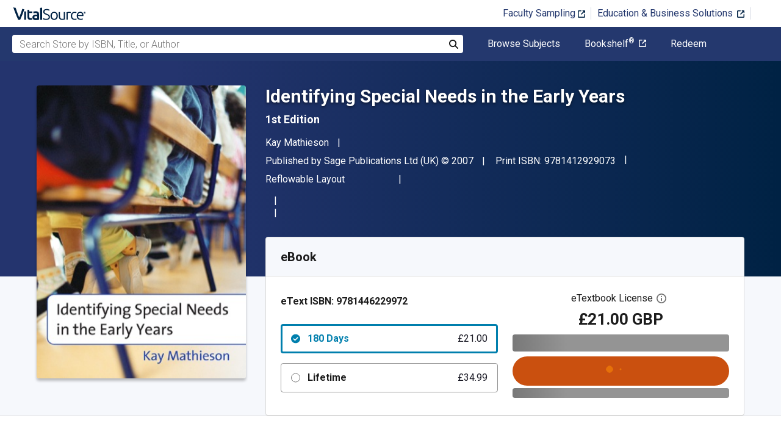

--- FILE ---
content_type: text/html; charset=utf-8
request_url: https://www.vitalsource.com/en-uk/products/identifying-special-needs-in-the-early-years-kay-mathieson-v9781446229972
body_size: 34616
content:
<!DOCTYPE html>
<html lang="en">
<head>
  <title>
        Identifying Special Needs in the Early Years 1st edition | 9781412929073, 9781446229972 | VitalSource

  </title>

        <link rel="canonical" href="https://www.vitalsource.com/en-uk/products/identifying-special-needs-in-the-early-years-kay-mathieson-v9781446229972"/><link rel="alternate" href="https://www.vitalsource.com/en-uk/products/identifying-special-needs-in-the-early-years-kay-mathieson-v9781446229972" hreflang="en-GB"/><link rel="alternate" href="https://www.vitalsource.com/products/identifying-special-needs-in-the-early-years-kay-mathieson-v9781446229972" hreflang="en-US"/><link rel="alternate" href="https://www.vitalsource.com/en-au/products/identifying-special-needs-in-the-early-years-kay-mathieson-v9781446229972" hreflang="en-AU"/><link rel="alternate" href="https://www.vitalsource.com/en-ca/products/identifying-special-needs-in-the-early-years-kay-mathieson-v9781446229972" hreflang="en-CA"/><link rel="alternate" href="https://www.vitalsource.com/za/products/identifying-special-needs-in-the-early-years-kay-mathieson-v9781446229972" hreflang="en-ZA"/><link rel="alternate" href="https://www.vitalsource.com/de/products/identifying-special-needs-in-the-early-years-kay-mathieson-v9781446229972" hreflang="de-DE"/><link rel="alternate" href="https://www.vitalsource.com/ie/products/identifying-special-needs-in-the-early-years-kay-mathieson-v9781446229972" hreflang="en-IE"/><link rel="alternate" href="https://www.vitalsource.com/sa/products/identifying-special-needs-in-the-early-years-kay-mathieson-v9781446229972" hreflang="ar-SA"/><link rel="alternate" href="https://www.vitalsource.com/es/products/identifying-special-needs-in-the-early-years-kay-mathieson-v9781446229972" hreflang="es-ES"/><link rel="alternate" href="https://www.vitalsource.com/pe/products/identifying-special-needs-in-the-early-years-kay-mathieson-v9781446229972" hreflang="es-PE"/><link rel="alternate" href="https://www.vitalsource.com/ar/products/identifying-special-needs-in-the-early-years-kay-mathieson-v9781446229972" hreflang="es-AR"/><link rel="alternate" href="https://www.vitalsource.com/mx/products/identifying-special-needs-in-the-early-years-kay-mathieson-v9781446229972" hreflang="es-MX"/><link rel="alternate" href="https://www.vitalsource.com/sg/products/identifying-special-needs-in-the-early-years-kay-mathieson-v9781446229972" hreflang="en-SG"/><link rel="alternate" href="https://www.vitalsource.com/nz/products/identifying-special-needs-in-the-early-years-kay-mathieson-v9781446229972" hreflang="en-NZ"/><link rel="alternate" href="https://www.vitalsource.com/nl/products/identifying-special-needs-in-the-early-years-kay-mathieson-v9781446229972" hreflang="nl-NL"/><link rel="alternate" href="https://www.vitalsource.com/in/products/identifying-special-needs-in-the-early-years-kay-mathieson-v9781446229972" hreflang="en-IN"/><link rel="alternate" href="https://www.vitalsource.com/it/products/identifying-special-needs-in-the-early-years-kay-mathieson-v9781446229972" hreflang="it-IT"/><link rel="alternate" href="https://www.vitalsource.com/jp/products/identifying-special-needs-in-the-early-years-kay-mathieson-v9781446229972" hreflang="ja-JP"/>


    <link href="https://fonts.googleapis.com/css?family=Roboto+Slab|Roboto:300,400,500,700" rel="preload stylesheet" as="style">


  

  <link href="/assets/application-7c64784bdc287a9d1f8638a8386791234b7a4b1da5a732d8a5dbb5b9f07b5f51.css" rel="preload stylesheet" as="style">

  <link rel="stylesheet" href="/packs/css/client-bundle-0ab50594.css" />
<link rel="stylesheet" href="/packs/client-bundle.0ab50594f94ec9f88cc9.css" />



  
    <meta name="csrf-param" content="authenticity_token" />
<meta name="csrf-token" content="U_sdi2XR1D921EBUNq3Ld1VYiCPTtTlmAOJnK34_3WWcwJqDs4P9eBGVnIOIK9MW9fQcmyxh0yfL-ZS5xTbcDA" />

    <meta name="description" content="  Identifying Special Needs in the Early Years 1st Edition is written by Kay Mathieson and published by Sage Publications Ltd (UK). The Digital and eTextbook ISBNs for Identifying Special Needs in the Early Years are 9781446229972, 1446229971 and the print ISBNs are 9781412929073, 1412929075. Save up to 80% versus print by going digital with VitalSource. Additional ISBNs for this eTextbook include 9781412929066, 9781848604780.
">

  <meta name="viewport" content="width=device-width, initial-scale=1">
  <meta http-equiv="Content-Type" content="text/html; charset=utf-8">
  <meta
    name="google-site-verification"
    content="q81rhHnw0KqtevGIAkgpzsWM6D4i-5z-j_KBr0wUjlc"
  >

    <meta
      name="msvalidate.01"
      content="38D8268C7D5B350A2BD3DD37A6F8AC83"
    >

  <meta name="author" content="VitalSource Technologies Inc">
<meta name="twitter:card" content="summary">
<meta name="twitter:site" content="@vitalsource">

<meta
  property="og:title"
  content="
      Identifying Special Needs in the Early Years 1st edition | 9781412929073, 9781446229972 | VitalSource

"
>

<meta
  property="og:description"
  content="  Identifying Special Needs in the Early Years 1st Edition is written by Kay Mathieson and published by Sage Publications Ltd (UK). The Digital and eTextbook ISBNs for Identifying Special Needs in the Early Years are 9781446229972, 1446229971 and the print ISBNs are 9781412929073, 1412929075. Save up to 80% versus print by going digital with VitalSource. Additional ISBNs for this eTextbook include 9781412929066, 9781848604780.
"
>

<meta property="og:type" content="product">

<meta
  property="og:url"
  content="https://www.vitalsource.com/en-uk/products/identifying-special-needs-in-the-early-years-kay-mathieson-v9781446229972"
>
<meta
  property="og:image"
  content="https://covers.vitalsource.com/vbid/9781446229972/width/200?style=preview"
>
<meta
  property="og:image:width"
  content="200"
>
<meta
  property="og:image:height"
  content="200"
>
<meta
  property="fb:app_id"
  content="671954334280405"
>

<meta property="og:site_name" content="VitalSource">


    <script src="/packs/js/runtime-5167ff959729a68e306a.js" defer="defer" type="d55aa53a26186b475960050d-text/javascript"></script>
<script src="/packs/js/4185-3c0e7cfe753749606a92.js" defer="defer" type="d55aa53a26186b475960050d-text/javascript"></script>
<script src="/packs/js/client-bundle-0cc8726a2685b5c6e2c8.js" defer="defer" type="d55aa53a26186b475960050d-text/javascript"></script>
<script src="/cookiecat/script.js" type="d55aa53a26186b475960050d-text/javascript"></script>

<script type="d55aa53a26186b475960050d-text/javascript">
  environment = 'production';
  regionKey = 'uk_store';
  isWhiteLabel = false;
  locale = 'en-GB';
  userId = '';
  userEmail = '';
  parentStoreKey = 'uk_store';
  isBranded = false;
  userGUID = '';
  isVirtualStore = false;
</script>

    <!-- Google Tag Manager -->
<script type="d55aa53a26186b475960050d-text/javascript">(function(w,d,s,l,i){w[l]=w[l]||[];w[l].push({'gtm.start':
new Date().getTime(),event:'gtm.js'});var f=d.getElementsByTagName(s)[0],
j=d.createElement(s),dl=l!='dataLayer'?'&l='+l:'';j.async=true;j.src=
'https://www.googletagmanager.com/gtm.js?id='+i+dl+ '&gtm_auth=gOiE5wxIK2oYX08ghKpQFQ&gtm_preview=env-2&gtm_cookies_win=x';f.parentNode.insertBefore(j,f);
})(window,document,'script','dataLayer','GTM-5R5XJDH');</script>
<!-- End Google Tag Manager -->





    <script type="d55aa53a26186b475960050d-text/javascript">
      ;window.NREUM||(NREUM={});NREUM.init={privacy:{cookies_enabled:true}};

      ;NREUM.loader_config={accountID:"2984",trustKey:"2984",agentID:"86293031",licenseKey:"2285d4559b",applicationID:"84857613"};
      ;NREUM.info={beacon:"bam.nr-data.net",errorBeacon:"bam.nr-data.net",licenseKey:"2285d4559b",applicationID:"84857613",sa:1};
      ;/*! For license information please see nr-loader-spa-1.248.0.min.js.LICENSE.txt */
      (()=>{var e,t,r={234:(e,t,r)=>{"use strict";r.d(t,{P_:()=>g,Mt:()=>v,C5:()=>s,DL:()=>A,OP:()=>D,lF:()=>N,Yu:()=>x,Dg:()=>m,CX:()=>c,GE:()=>w,sU:()=>j});var n=r(8632),i=r(9567);const o={beacon:n.ce.beacon,errorBeacon:n.ce.errorBeacon,licenseKey:void 0,applicationID:void 0,sa:void 0,queueTime:void 0,applicationTime:void 0,ttGuid:void 0,user:void 0,account:void 0,product:void 0,extra:void 0,jsAttributes:{},userAttributes:void 0,atts:void 0,transactionName:void 0,tNamePlain:void 0},a={};function s(e){if(!e)throw new Error("All info objects require an agent identifier!");if(!a[e])throw new Error("Info for ".concat(e," was never set"));return a[e]}function c(e,t){if(!e)throw new Error("All info objects require an agent identifier!");a[e]=(0,i.D)(t,o);const r=(0,n.ek)(e);r&&(r.info=a[e])}const u=e=>{if(!e||"string"!=typeof e)return!1;try{document.createDocumentFragment().querySelector(e)}catch{return!1}return!0};var d=r(7056),l=r(50);const f=()=>{const e={mask_selector:"*",block_selector:"[data-nr-block]",mask_input_options:{color:!1,date:!1,"datetime-local":!1,email:!1,month:!1,number:!1,range:!1,search:!1,tel:!1,text:!1,time:!1,url:!1,week:!1,textarea:!1,select:!1,password:!0}};return{feature_flags:[],proxy:{assets:void 0,beacon:void 0},privacy:{cookies_enabled:!0},ajax:{deny_list:void 0,block_internal:!0,enabled:!0,harvestTimeSeconds:10,autoStart:!0},distributed_tracing:{enabled:void 0,exclude_newrelic_header:void 0,cors_use_newrelic_header:void 0,cors_use_tracecontext_headers:void 0,allowed_origins:void 0},session:{domain:void 0,expiresMs:d.oD,inactiveMs:d.Hb},ssl:void 0,obfuscate:void 0,jserrors:{enabled:!0,harvestTimeSeconds:10,autoStart:!0},metrics:{enabled:!0,autoStart:!0},page_action:{enabled:!0,harvestTimeSeconds:30,autoStart:!0},page_view_event:{enabled:!0,autoStart:!0},page_view_timing:{enabled:!0,harvestTimeSeconds:30,long_task:!1,autoStart:!0},session_trace:{enabled:!0,harvestTimeSeconds:10,autoStart:!0},harvest:{tooManyRequestsDelay:60},session_replay:{autoStart:!0,enabled:!1,harvestTimeSeconds:60,sampling_rate:50,error_sampling_rate:50,collect_fonts:!1,inline_images:!1,inline_stylesheet:!0,mask_all_inputs:!0,get mask_text_selector(){return e.mask_selector},set mask_text_selector(t){u(t)?e.mask_selector=t+",[data-nr-mask]":null===t?e.mask_selector=t:(0,l.Z)("An invalid session_replay.mask_selector was provided and will not be used",t)},get block_class(){return"nr-block"},get ignore_class(){return"nr-ignore"},get mask_text_class(){return"nr-mask"},get block_selector(){return e.block_selector},set block_selector(t){u(t)?e.block_selector+=",".concat(t):""!==t&&(0,l.Z)("An invalid session_replay.block_selector was provided and will not be used",t)},get mask_input_options(){return e.mask_input_options},set mask_input_options(t){t&&"object"==typeof t?e.mask_input_options={...t,password:!0}:(0,l.Z)("An invalid session_replay.mask_input_option was provided and will not be used",t)}},spa:{enabled:!0,harvestTimeSeconds:10,autoStart:!0}}},h={},p="All configuration objects require an agent identifier!";function g(e){if(!e)throw new Error(p);if(!h[e])throw new Error("Configuration for ".concat(e," was never set"));return h[e]}function m(e,t){if(!e)throw new Error(p);h[e]=(0,i.D)(t,f());const r=(0,n.ek)(e);r&&(r.init=h[e])}function v(e,t){if(!e)throw new Error(p);var r=g(e);if(r){for(var n=t.split("."),i=0;i<n.length-1;i++)if("object"!=typeof(r=r[n[i]]))return;r=r[n[n.length-1]]}return r}const b={accountID:void 0,trustKey:void 0,agentID:void 0,licenseKey:void 0,applicationID:void 0,xpid:void 0},y={};function A(e){if(!e)throw new Error("All loader-config objects require an agent identifier!");if(!y[e])throw new Error("LoaderConfig for ".concat(e," was never set"));return y[e]}function w(e,t){if(!e)throw new Error("All loader-config objects require an agent identifier!");y[e]=(0,i.D)(t,b);const r=(0,n.ek)(e);r&&(r.loader_config=y[e])}const x=(0,n.mF)().o;var E=r(385),_=r(6818);const T={buildEnv:_.Re,customTransaction:void 0,disabled:!1,distMethod:_.gF,isolatedBacklog:!1,loaderType:void 0,maxBytes:3e4,offset:Math.floor(E._A?.performance?.timeOrigin||E._A?.performance?.timing?.navigationStart||Date.now()),onerror:void 0,origin:""+E._A.location,ptid:void 0,releaseIds:{},session:void 0,xhrWrappable:"function"==typeof E._A.XMLHttpRequest?.prototype?.addEventListener,version:_.q4,denyList:void 0},S={};function D(e){if(!e)throw new Error("All runtime objects require an agent identifier!");if(!S[e])throw new Error("Runtime for ".concat(e," was never set"));return S[e]}function j(e,t){if(!e)throw new Error("All runtime objects require an agent identifier!");S[e]=(0,i.D)(t,T);const r=(0,n.ek)(e);r&&(r.runtime=S[e])}function N(e){return function(e){try{const t=s(e);return!!t.licenseKey&&!!t.errorBeacon&&!!t.applicationID}catch(e){return!1}}(e)}},9567:(e,t,r)=>{"use strict";r.d(t,{D:()=>i});var n=r(50);function i(e,t){try{if(!e||"object"!=typeof e)return(0,n.Z)("Setting a Configurable requires an object as input");if(!t||"object"!=typeof t)return(0,n.Z)("Setting a Configurable requires a model to set its initial properties");const r=Object.create(Object.getPrototypeOf(t),Object.getOwnPropertyDescriptors(t)),o=0===Object.keys(r).length?e:r;for(let a in o)if(void 0!==e[a])try{Array.isArray(e[a])&&Array.isArray(t[a])?r[a]=Array.from(new Set([...e[a],...t[a]])):"object"==typeof e[a]&&"object"==typeof t[a]?r[a]=i(e[a],t[a]):r[a]=e[a]}catch(e){(0,n.Z)("An error occurred while setting a property of a Configurable",e)}return r}catch(e){(0,n.Z)("An error occured while setting a Configurable",e)}}},6818:(e,t,r)=>{"use strict";r.d(t,{Re:()=>i,gF:()=>o,lF:()=>a,q4:()=>n});const n="1.248.0",i="PROD",o="CDN",a="2.0.0-alpha.11"},385:(e,t,r)=>{"use strict";r.d(t,{FN:()=>c,IF:()=>l,LW:()=>a,Nk:()=>h,Tt:()=>u,_A:()=>o,cv:()=>p,iS:()=>s,il:()=>n,ux:()=>d,v6:()=>i,w1:()=>f});const n="undefined"!=typeof window&&!!window.document,i="undefined"!=typeof WorkerGlobalScope&&("undefined"!=typeof self&&self instanceof WorkerGlobalScope&&self.navigator instanceof WorkerNavigator||"undefined"!=typeof globalThis&&globalThis instanceof WorkerGlobalScope&&globalThis.navigator instanceof WorkerNavigator),o=n?window:"undefined"!=typeof WorkerGlobalScope&&("undefined"!=typeof self&&self instanceof WorkerGlobalScope&&self||"undefined"!=typeof globalThis&&globalThis instanceof WorkerGlobalScope&&globalThis),a="complete"===o?.document?.readyState,s=Boolean("hidden"===o?.document?.visibilityState),c=""+o?.location,u=/iPad|iPhone|iPod/.test(o.navigator?.userAgent),d=u&&"undefined"==typeof SharedWorker,l=(()=>{const e=o.navigator?.userAgent?.match(/Firefox[/\s](\d+\.\d+)/);return Array.isArray(e)&&e.length>=2?+e[1]:0})(),f=Boolean(n&&window.document.documentMode),h=!!o.navigator?.sendBeacon,p=Math.floor(o?.performance?.timeOrigin||o?.performance?.timing?.navigationStart||Date.now())},1117:(e,t,r)=>{"use strict";r.d(t,{w:()=>o});var n=r(50);const i={agentIdentifier:"",ee:void 0};class o{constructor(e){try{if("object"!=typeof e)return(0,n.Z)("shared context requires an object as input");this.sharedContext={},Object.assign(this.sharedContext,i),Object.entries(e).forEach((e=>{let[t,r]=e;Object.keys(i).includes(t)&&(this.sharedContext[t]=r)}))}catch(e){(0,n.Z)("An error occured while setting SharedContext",e)}}}},8e3:(e,t,r)=>{"use strict";r.d(t,{L:()=>d,R:()=>c});var n=r(8325),i=r(1284),o=r(4322),a=r(3325);const s={};function c(e,t){const r={staged:!1,priority:a.p[t]||0};u(e),s[e].get(t)||s[e].set(t,r)}function u(e){e&&(s[e]||(s[e]=new Map))}function d(){let e=arguments.length>0&&void 0!==arguments[0]?arguments[0]:"",t=arguments.length>1&&void 0!==arguments[1]?arguments[1]:"feature";if(u(e),!e||!s[e].get(t))return a(t);s[e].get(t).staged=!0;const r=[...s[e]];function a(t){const r=e?n.ee.get(e):n.ee,a=o.X.handlers;if(r.backlog&&a){var s=r.backlog[t],c=a[t];if(c){for(var u=0;s&&u<s.length;++u)l(s[u],c);(0,i.D)(c,(function(e,t){(0,i.D)(t,(function(t,r){r[0].on(e,r[1])}))}))}delete a[t],r.backlog[t]=null,r.emit("drain-"+t,[])}}r.every((e=>{let[t,r]=e;return r.staged}))&&(r.sort(((e,t)=>e[1].priority-t[1].priority)),r.forEach((t=>{let[r]=t;s[e].delete(r),a(r)})))}function l(e,t){var r=e[1];(0,i.D)(t[r],(function(t,r){var n=e[0];if(r[0]===n){var i=r[1],o=e[3],a=e[2];i.apply(o,a)}}))}},8325:(e,t,r)=>{"use strict";r.d(t,{A:()=>c,ee:()=>u});var n=r(8632),i=r(2210),o=r(234);class a{constructor(e){this.contextId=e}}var s=r(3117);const c="nr@context:".concat(s.a),u=function e(t,r){var n={},s={},d={},f=!1;try{f=16===r.length&&(0,o.OP)(r).isolatedBacklog}catch(e){}var h={on:g,addEventListener:g,removeEventListener:function(e,t){var r=n[e];if(!r)return;for(var i=0;i<r.length;i++)r[i]===t&&r.splice(i,1)},emit:function(e,r,n,i,o){!1!==o&&(o=!0);if(u.aborted&&!i)return;t&&o&&t.emit(e,r,n);for(var a=p(n),c=m(e),d=c.length,l=0;l<d;l++)c[l].apply(a,r);var f=b()[s[e]];f&&f.push([h,e,r,a]);return a},get:v,listeners:m,context:p,buffer:function(e,t){const r=b();if(t=t||"feature",h.aborted)return;Object.entries(e||{}).forEach((e=>{let[n,i]=e;s[i]=t,t in r||(r[t]=[])}))},abort:l,aborted:!1,isBuffering:function(e){return!!b()[s[e]]},debugId:r,backlog:f?{}:t&&"object"==typeof t.backlog?t.backlog:{}};return h;function p(e){return e&&e instanceof a?e:e?(0,i.X)(e,c,(()=>new a(c))):new a(c)}function g(e,t){n[e]=m(e).concat(t)}function m(e){return n[e]||[]}function v(t){return d[t]=d[t]||e(h,t)}function b(){return h.backlog}}(void 0,"globalEE"),d=(0,n.fP)();function l(){u.aborted=!0,u.backlog={}}d.ee||(d.ee=u)},5546:(e,t,r)=>{"use strict";r.d(t,{E:()=>n,p:()=>i});var n=r(8325).ee.get("handle");function i(e,t,r,i,o){o?(o.buffer([e],i),o.emit(e,t,r)):(n.buffer([e],i),n.emit(e,t,r))}},4322:(e,t,r)=>{"use strict";r.d(t,{X:()=>o});var n=r(5546);o.on=a;var i=o.handlers={};function o(e,t,r,o){a(o||n.E,i,e,t,r)}function a(e,t,r,i,o){o||(o="feature"),e||(e=n.E);var a=t[o]=t[o]||{};(a[r]=a[r]||[]).push([e,i])}},3239:(e,t,r)=>{"use strict";r.d(t,{bP:()=>s,iz:()=>c,m$:()=>a});var n=r(385);let i=!1,o=!1;try{const e={get passive(){return i=!0,!1},get signal(){return o=!0,!1}};n._A.addEventListener("test",null,e),n._A.removeEventListener("test",null,e)}catch(e){}function a(e,t){return i||o?{capture:!!e,passive:i,signal:t}:!!e}function s(e,t){let r=arguments.length>2&&void 0!==arguments[2]&&arguments[2],n=arguments.length>3?arguments[3]:void 0;window.addEventListener(e,t,a(r,n))}function c(e,t){let r=arguments.length>2&&void 0!==arguments[2]&&arguments[2],n=arguments.length>3?arguments[3]:void 0;document.addEventListener(e,t,a(r,n))}},3117:(e,t,r)=>{"use strict";r.d(t,{a:()=>n});const n=(0,r(4402).Rl)()},4402:(e,t,r)=>{"use strict";r.d(t,{Ht:()=>u,M:()=>c,Rl:()=>a,ky:()=>s});var n=r(385);const i="xxxxxxxx-xxxx-4xxx-yxxx-xxxxxxxxxxxx";function o(e,t){return e?15&e[t]:16*Math.random()|0}function a(){const e=n._A?.crypto||n._A?.msCrypto;let t,r=0;return e&&e.getRandomValues&&(t=e.getRandomValues(new Uint8Array(31))),i.split("").map((e=>"x"===e?o(t,++r).toString(16):"y"===e?(3&o()|8).toString(16):e)).join("")}function s(e){const t=n._A?.crypto||n._A?.msCrypto;let r,i=0;t&&t.getRandomValues&&(r=t.getRandomValues(new Uint8Array(31)));const a=[];for(var s=0;s<e;s++)a.push(o(r,++i).toString(16));return a.join("")}function c(){return s(16)}function u(){return s(32)}},7056:(e,t,r)=>{"use strict";r.d(t,{Bq:()=>n,Hb:()=>o,oD:()=>i});const n="NRBA",i=144e5,o=18e5},7894:(e,t,r)=>{"use strict";function n(){return Math.round(performance.now())}r.d(t,{z:()=>n})},7243:(e,t,r)=>{"use strict";r.d(t,{e:()=>i});var n=r(385);function i(e){if(0===(e||"").indexOf("data:"))return{protocol:"data"};try{const t=new URL(e,location.href),r={port:t.port,hostname:t.hostname,pathname:t.pathname,search:t.search,protocol:t.protocol.slice(0,t.protocol.indexOf(":")),sameOrigin:t.protocol===n._A?.location?.protocol&&t.host===n._A?.location?.host};return r.port&&""!==r.port||("http:"===t.protocol&&(r.port="80"),"https:"===t.protocol&&(r.port="443")),r.pathname&&""!==r.pathname?r.pathname.startsWith("/")||(r.pathname="/".concat(r.pathname)):r.pathname="/",r}catch(e){return{}}}},50:(e,t,r)=>{"use strict";function n(e,t){"function"==typeof console.warn&&(console.warn("New Relic: ".concat(e)),t&&console.warn(t))}r.d(t,{Z:()=>n})},2825:(e,t,r)=>{"use strict";r.d(t,{N:()=>d,T:()=>l});var n=r(8325),i=r(5546),o=r(3325),a=r(385);const s="newrelic";const c={stn:[o.D.sessionTrace],err:[o.D.jserrors,o.D.metrics],ins:[o.D.pageAction],spa:[o.D.spa],sr:[o.D.sessionReplay,o.D.sessionTrace]},u=new Set;function d(e,t){const r=n.ee.get(t);e&&"object"==typeof e&&(u.has(t)||(Object.entries(e).forEach((e=>{let[t,n]=e;c[t]?c[t].forEach((e=>{n?(0,i.p)("feat-"+t,[],void 0,e,r):(0,i.p)("block-"+t,[],void 0,e,r),(0,i.p)("rumresp-"+t,[Boolean(n)],void 0,e,r)})):n&&(0,i.p)("feat-"+t,[],void 0,void 0,r),l[t]=Boolean(n)})),Object.keys(c).forEach((e=>{void 0===l[e]&&(c[e]?.forEach((t=>(0,i.p)("rumresp-"+e,[!1],void 0,t,r))),l[e]=!1)})),u.add(t),function(){let e=arguments.length>0&&void 0!==arguments[0]?arguments[0]:{};try{a._A.dispatchEvent(new CustomEvent(s,{detail:e}))}catch(e){}}({loaded:!0})))}const l={}},2210:(e,t,r)=>{"use strict";r.d(t,{X:()=>i});var n=Object.prototype.hasOwnProperty;function i(e,t,r){if(n.call(e,t))return e[t];var i=r();if(Object.defineProperty&&Object.keys)try{return Object.defineProperty(e,t,{value:i,writable:!0,enumerable:!1}),i}catch(e){}return e[t]=i,i}},1284:(e,t,r)=>{"use strict";r.d(t,{D:()=>n});const n=(e,t)=>Object.entries(e||{}).map((e=>{let[r,n]=e;return t(r,n)}))},4351:(e,t,r)=>{"use strict";r.d(t,{P:()=>o});var n=r(8325);const i=()=>{const e=new WeakSet;return(t,r)=>{if("object"==typeof r&&null!==r){if(e.has(r))return;e.add(r)}return r}};function o(e){try{return JSON.stringify(e,i())}catch(e){try{n.ee.emit("internal-error",[e])}catch(e){}}}},3960:(e,t,r)=>{"use strict";r.d(t,{KB:()=>a,b2:()=>o});var n=r(3239);function i(){return"undefined"==typeof document||"complete"===document.readyState}function o(e,t){if(i())return e();(0,n.bP)("load",e,t)}function a(e){if(i())return e();(0,n.iz)("DOMContentLoaded",e)}},8632:(e,t,r)=>{"use strict";r.d(t,{EZ:()=>d,ce:()=>o,ek:()=>u,fP:()=>a,gG:()=>l,h5:()=>c,mF:()=>s});var n=r(7894),i=r(385);const o={beacon:"bam.nr-data.net",errorBeacon:"bam.nr-data.net"};function a(){return i._A.NREUM||(i._A.NREUM={}),void 0===i._A.newrelic&&(i._A.newrelic=i._A.NREUM),i._A.NREUM}function s(){let e=a();return e.o||(e.o={ST:i._A.setTimeout,SI:i._A.setImmediate,CT:i._A.clearTimeout,XHR:i._A.XMLHttpRequest,REQ:i._A.Request,EV:i._A.Event,PR:i._A.Promise,MO:i._A.MutationObserver,FETCH:i._A.fetch}),e}function c(e,t){let r=a();r.initializedAgents??={},t.initializedAt={ms:(0,n.z)(),date:new Date},r.initializedAgents[e]=t}function u(e){let t=a();return t.initializedAgents?.[e]}function d(e,t){a()[e]=t}function l(){return function(){let e=a();const t=e.info||{};e.info={beacon:o.beacon,errorBeacon:o.errorBeacon,...t}}(),function(){let e=a();const t=e.init||{};e.init={...t}}(),s(),function(){let e=a();const t=e.loader_config||{};e.loader_config={...t}}(),a()}},7956:(e,t,r)=>{"use strict";r.d(t,{N:()=>i});var n=r(3239);function i(e){let t=arguments.length>1&&void 0!==arguments[1]&&arguments[1],r=arguments.length>2?arguments[2]:void 0,i=arguments.length>3?arguments[3]:void 0;(0,n.iz)("visibilitychange",(function(){if(t)return void("hidden"===document.visibilityState&&e());e(document.visibilityState)}),r,i)}},1214:(e,t,r)=>{"use strict";r.d(t,{em:()=>b,u5:()=>D,QU:()=>C,_L:()=>I,Gm:()=>H,Lg:()=>L,BV:()=>G,Kf:()=>K});var n=r(8325),i=r(3117);const o="nr@original:".concat(i.a);var a=Object.prototype.hasOwnProperty,s=!1;function c(e,t){return e||(e=n.ee),r.inPlace=function(e,t,n,i,o){n||(n="");const a="-"===n.charAt(0);for(let s=0;s<t.length;s++){const c=t[s],u=e[c];d(u)||(e[c]=r(u,a?c+n:n,i,c,o))}},r.flag=o,r;function r(t,r,n,s,c){return d(t)?t:(r||(r=""),nrWrapper[o]=t,function(e,t,r){if(Object.defineProperty&&Object.keys)try{return Object.keys(e).forEach((function(r){Object.defineProperty(t,r,{get:function(){return e[r]},set:function(t){return e[r]=t,t}})})),t}catch(e){u([e],r)}for(var n in e)a.call(e,n)&&(t[n]=e[n])}(t,nrWrapper,e),nrWrapper);function nrWrapper(){var o,a,d,l;try{a=this,o=[...arguments],d="function"==typeof n?n(o,a):n||{}}catch(t){u([t,"",[o,a,s],d],e)}i(r+"start",[o,a,s],d,c);try{return l=t.apply(a,o)}catch(e){throw i(r+"err",[o,a,e],d,c),e}finally{i(r+"end",[o,a,l],d,c)}}}function i(r,n,i,o){if(!s||t){var a=s;s=!0;try{e.emit(r,n,i,t,o)}catch(t){u([t,r,n,i],e)}s=a}}}function u(e,t){t||(t=n.ee);try{t.emit("internal-error",e)}catch(e){}}function d(e){return!(e&&"function"==typeof e&&e.apply&&!e[o])}var l=r(2210),f=r(385);const h={},p=f._A.XMLHttpRequest,g="addEventListener",m="removeEventListener",v="nr@wrapped:".concat(n.A);function b(e){var t=function(e){return(e||n.ee).get("events")}(e);if(h[t.debugId]++)return t;h[t.debugId]=1;var r=c(t,!0);function i(e){r.inPlace(e,[g,m],"-",o)}function o(e,t){return e[1]}return"getPrototypeOf"in Object&&(f.il&&y(document,i),y(f._A,i),y(p.prototype,i)),t.on(g+"-start",(function(e,t){var n=e[1];if(null!==n&&("function"==typeof n||"object"==typeof n)){var i=(0,l.X)(n,v,(function(){var e={object:function(){if("function"!=typeof n.handleEvent)return;return n.handleEvent.apply(n,arguments)},function:n}[typeof n];return e?r(e,"fn-",null,e.name||"anonymous"):n}));this.wrapped=e[1]=i}})),t.on(m+"-start",(function(e){e[1]=this.wrapped||e[1]})),t}function y(e,t){let r=e;for(;"object"==typeof r&&!Object.prototype.hasOwnProperty.call(r,g);)r=Object.getPrototypeOf(r);for(var n=arguments.length,i=new Array(n>2?n-2:0),o=2;o<n;o++)i[o-2]=arguments[o];r&&t(r,...i)}var A="fetch-",w=A+"body-",x=["arrayBuffer","blob","json","text","formData"],E=f._A.Request,_=f._A.Response,T="prototype";const S={};function D(e){const t=function(e){return(e||n.ee).get("fetch")}(e);if(!(E&&_&&f._A.fetch))return t;if(S[t.debugId]++)return t;function r(e,r,i){var o=e[r];"function"==typeof o&&(e[r]=function(){var e,r=[...arguments],a={};t.emit(i+"before-start",[r],a),a[n.A]&&a[n.A].dt&&(e=a[n.A].dt);var s=o.apply(this,r);return t.emit(i+"start",[r,e],s),s.then((function(e){return t.emit(i+"end",[null,e],s),e}),(function(e){throw t.emit(i+"end",[e],s),e}))})}return S[t.debugId]=1,x.forEach((e=>{r(E[T],e,w),r(_[T],e,w)})),r(f._A,"fetch",A),t.on(A+"end",(function(e,r){var n=this;if(r){var i=r.headers.get("content-length");null!==i&&(n.rxSize=i),t.emit(A+"done",[null,r],n)}else t.emit(A+"done",[e],n)})),t}const j={},N=["pushState","replaceState"];function C(e){const t=function(e){return(e||n.ee).get("history")}(e);return!f.il||j[t.debugId]++||(j[t.debugId]=1,c(t).inPlace(window.history,N,"-")),t}var R=r(3239);const O={},P=["appendChild","insertBefore","replaceChild"];function I(e){const t=function(e){return(e||n.ee).get("jsonp")}(e);if(!f.il||O[t.debugId])return t;O[t.debugId]=!0;var r=c(t),i=/[?&](?:callback|cb)=([^&#]+)/,o=/(.*)\.([^.]+)/,a=/^(\w+)(\.|$)(.*)$/;function s(e,t){if(!e)return t;const r=e.match(a),n=r[1];return s(r[3],t[n])}return r.inPlace(Node.prototype,P,"dom-"),t.on("dom-start",(function(e){!function(e){if(!e||"string"!=typeof e.nodeName||"script"!==e.nodeName.toLowerCase())return;if("function"!=typeof e.addEventListener)return;var n=(a=e.src,c=a.match(i),c?c[1]:null);var a,c;if(!n)return;var u=function(e){var t=e.match(o);if(t&&t.length>=3)return{key:t[2],parent:s(t[1],window)};return{key:e,parent:window}}(n);if("function"!=typeof u.parent[u.key])return;var d={};function l(){t.emit("jsonp-end",[],d),e.removeEventListener("load",l,(0,R.m$)(!1)),e.removeEventListener("error",f,(0,R.m$)(!1))}function f(){t.emit("jsonp-error",[],d),t.emit("jsonp-end",[],d),e.removeEventListener("load",l,(0,R.m$)(!1)),e.removeEventListener("error",f,(0,R.m$)(!1))}r.inPlace(u.parent,[u.key],"cb-",d),e.addEventListener("load",l,(0,R.m$)(!1)),e.addEventListener("error",f,(0,R.m$)(!1)),t.emit("new-jsonp",[e.src],d)}(e[0])})),t}const k={};function H(e){const t=function(e){return(e||n.ee).get("mutation")}(e);if(!f.il||k[t.debugId])return t;k[t.debugId]=!0;var r=c(t),i=f._A.MutationObserver;return i&&(window.MutationObserver=function(e){return this instanceof i?new i(r(e,"fn-")):i.apply(this,arguments)},MutationObserver.prototype=i.prototype),t}const z={};function L(e){const t=function(e){return(e||n.ee).get("promise")}(e);if(z[t.debugId])return t;z[t.debugId]=!0;var r=t.context,i=c(t),a=f._A.Promise;return a&&function(){function e(r){var n=t.context(),o=i(r,"executor-",n,null,!1);const s=Reflect.construct(a,[o],e);return t.context(s).getCtx=function(){return n},s}f._A.Promise=e,Object.defineProperty(e,"name",{value:"Promise"}),e.toString=function(){return a.toString()},Object.setPrototypeOf(e,a),["all","race"].forEach((function(r){const n=a[r];e[r]=function(e){let i=!1;[...e||[]].forEach((e=>{this.resolve(e).then(a("all"===r),a(!1))}));const o=n.apply(this,arguments);return o;function a(e){return function(){t.emit("propagate",[null,!i],o,!1,!1),i=i||!e}}}})),["resolve","reject"].forEach((function(r){const n=a[r];e[r]=function(e){const r=n.apply(this,arguments);return e!==r&&t.emit("propagate",[e,!0],r,!1,!1),r}})),e.prototype=a.prototype;const n=a.prototype.then;a.prototype.then=function(){var e=this,o=r(e);o.promise=e;for(var a=arguments.length,s=new Array(a),c=0;c<a;c++)s[c]=arguments[c];s[0]=i(s[0],"cb-",o,null,!1),s[1]=i(s[1],"cb-",o,null,!1);const u=n.apply(this,s);return o.nextPromise=u,t.emit("propagate",[e,!0],u,!1,!1),u},a.prototype.then[o]=n,t.on("executor-start",(function(e){e[0]=i(e[0],"resolve-",this,null,!1),e[1]=i(e[1],"resolve-",this,null,!1)})),t.on("executor-err",(function(e,t,r){e[1](r)})),t.on("cb-end",(function(e,r,n){t.emit("propagate",[n,!0],this.nextPromise,!1,!1)})),t.on("propagate",(function(e,r,n){this.getCtx&&!r||(this.getCtx=function(){if(e instanceof Promise)var r=t.context(e);return r&&r.getCtx?r.getCtx():this})}))}(),t}const M={},F="setTimeout",B="setInterval",U="clearTimeout",Z="-start",V="-",q=[F,"setImmediate",B,U,"clearImmediate"];function G(e){const t=function(e){return(e||n.ee).get("timer")}(e);if(M[t.debugId]++)return t;M[t.debugId]=1;var r=c(t);return r.inPlace(f._A,q.slice(0,2),F+V),r.inPlace(f._A,q.slice(2,3),B+V),r.inPlace(f._A,q.slice(3),U+V),t.on(B+Z,(function(e,t,n){e[0]=r(e[0],"fn-",null,n)})),t.on(F+Z,(function(e,t,n){this.method=n,this.timerDuration=isNaN(e[1])?0:+e[1],e[0]=r(e[0],"fn-",this,n)})),t}var W=r(50);const X={},Y=["open","send"];function K(e){var t=e||n.ee;const r=function(e){return(e||n.ee).get("xhr")}(t);if(X[r.debugId]++)return r;X[r.debugId]=1,b(t);var i=c(r),o=f._A.XMLHttpRequest,a=f._A.MutationObserver,s=f._A.Promise,u=f._A.setInterval,d="readystatechange",l=["onload","onerror","onabort","onloadstart","onloadend","onprogress","ontimeout"],h=[],p=f._A.XMLHttpRequest=function(e){const t=new o(e),n=r.context(t);try{r.emit("new-xhr",[t],n),t.addEventListener(d,(a=n,function(){var e=this;e.readyState>3&&!a.resolved&&(a.resolved=!0,r.emit("xhr-resolved",[],e)),i.inPlace(e,l,"fn-",w)}),(0,R.m$)(!1))}catch(e){(0,W.Z)("An error occurred while intercepting XHR",e);try{r.emit("internal-error",[e])}catch(e){}}var a;return t};function g(e,t){i.inPlace(t,["onreadystatechange"],"fn-",w)}if(function(e,t){for(var r in e)t[r]=e[r]}(o,p),p.prototype=o.prototype,i.inPlace(p.prototype,Y,"-xhr-",w),r.on("send-xhr-start",(function(e,t){g(e,t),function(e){h.push(e),a&&(m?m.then(A):u?u(A):(v=-v,y.data=v))}(t)})),r.on("open-xhr-start",g),a){var m=s&&s.resolve();if(!u&&!s){var v=1,y=document.createTextNode(v);new a(A).observe(y,{characterData:!0})}}else t.on("fn-end",(function(e){e[0]&&e[0].type===d||A()}));function A(){for(var e=0;e<h.length;e++)g(0,h[e]);h.length&&(h=[])}function w(e,t){return t}return r}},7825:(e,t,r)=>{"use strict";r.d(t,{t:()=>n});const n=r(3325).D.ajax},6660:(e,t,r)=>{"use strict";r.d(t,{t:()=>n});const n=r(3325).D.jserrors},3081:(e,t,r)=>{"use strict";r.d(t,{gF:()=>o,mY:()=>i,t9:()=>n,vz:()=>s,xS:()=>a});const n=r(3325).D.metrics,i="sm",o="cm",a="storeSupportabilityMetrics",s="storeEventMetrics"},4649:(e,t,r)=>{"use strict";r.d(t,{t:()=>n});const n=r(3325).D.pageAction},7633:(e,t,r)=>{"use strict";r.d(t,{t:()=>n});const n=r(3325).D.pageViewEvent},9251:(e,t,r)=>{"use strict";r.d(t,{t:()=>n});const n=r(3325).D.pageViewTiming},7144:(e,t,r)=>{"use strict";r.d(t,{t:()=>n});const n=r(3325).D.sessionReplay},3614:(e,t,r)=>{"use strict";r.d(t,{BST_RESOURCE:()=>i,END:()=>s,FEATURE_NAME:()=>n,FN_END:()=>u,FN_START:()=>c,PUSH_STATE:()=>d,RESOURCE:()=>o,START:()=>a});const n=r(3325).D.sessionTrace,i="bstResource",o="resource",a="-start",s="-end",c="fn"+a,u="fn"+s,d="pushState"},7836:(e,t,r)=>{"use strict";r.d(t,{BODY:()=>x,CB_END:()=>E,CB_START:()=>u,END:()=>w,FEATURE_NAME:()=>i,FETCH:()=>T,FETCH_BODY:()=>v,FETCH_DONE:()=>m,FETCH_START:()=>g,FN_END:()=>c,FN_START:()=>s,INTERACTION:()=>f,INTERACTION_API:()=>d,INTERACTION_EVENTS:()=>o,JSONP_END:()=>b,JSONP_NODE:()=>p,JS_TIME:()=>_,MAX_TIMER_BUDGET:()=>a,REMAINING:()=>l,SPA_NODE:()=>h,START:()=>A,originalSetTimeout:()=>y});var n=r(234);const i=r(3325).D.spa,o=["click","submit","keypress","keydown","keyup","change"],a=999,s="fn-start",c="fn-end",u="cb-start",d="api-ixn-",l="remaining",f="interaction",h="spaNode",p="jsonpNode",g="fetch-start",m="fetch-done",v="fetch-body-",b="jsonp-end",y=n.Yu.ST,A="-start",w="-end",x="-body",E="cb"+w,_="jsTime",T="fetch"},5938:(e,t,r)=>{"use strict";r.d(t,{W:()=>i});var n=r(8325);class i{constructor(e,t,r){this.agentIdentifier=e,this.aggregator=t,this.ee=n.ee.get(e),this.featureName=r,this.blocked=!1}}},7530:(e,t,r)=>{"use strict";r.d(t,{j:()=>b});var n=r(3325),i=r(234),o=r(5546),a=r(8325),s=r(7894),c=r(8e3),u=r(3960),d=r(385),l=r(50),f=r(3081),h=r(8632);function p(){const e=(0,h.gG)();["setErrorHandler","finished","addToTrace","addRelease","addPageAction","setCurrentRouteName","setPageViewName","setCustomAttribute","interaction","noticeError","setUserId","setApplicationVersion","start","recordReplay","pauseReplay"].forEach((t=>{e[t]=function(){for(var r=arguments.length,n=new Array(r),i=0;i<r;i++)n[i]=arguments[i];return function(t){for(var r=arguments.length,n=new Array(r>1?r-1:0),i=1;i<r;i++)n[i-1]=arguments[i];let o=[];return Object.values(e.initializedAgents).forEach((e=>{e.exposed&&e.api[t]&&o.push(e.api[t](...n))})),o.length>1?o:o[0]}(t,...n)}}))}var g=r(2825);const m=e=>{const t=e.startsWith("http");e+="/",r.p=t?e:"https://"+e};let v=!1;function b(e){let t=arguments.length>1&&void 0!==arguments[1]?arguments[1]:{},b=arguments.length>2?arguments[2]:void 0,y=arguments.length>3?arguments[3]:void 0,{init:A,info:w,loader_config:x,runtime:E={loaderType:b},exposed:_=!0}=t;const T=(0,h.gG)();w||(A=T.init,w=T.info,x=T.loader_config),(0,i.Dg)(e.agentIdentifier,A||{}),(0,i.GE)(e.agentIdentifier,x||{}),w.jsAttributes??={},d.v6&&(w.jsAttributes.isWorker=!0),(0,i.CX)(e.agentIdentifier,w);const S=(0,i.P_)(e.agentIdentifier),D=[w.beacon,w.errorBeacon];v||(S.proxy.assets&&(m(S.proxy.assets),D.push(S.proxy.assets)),S.proxy.beacon&&D.push(S.proxy.beacon),p(),(0,h.EZ)("activatedFeatures",g.T)),E.denyList=[...S.ajax.deny_list||[],...S.ajax.block_internal?D:[]],(0,i.sU)(e.agentIdentifier,E),void 0===e.api&&(e.api=function(e,t){t||(0,c.R)(e,"api");const h={};var p=a.ee.get(e),g=p.get("tracer"),m="api-",v=m+"ixn-";function b(t,r,n,o){const a=(0,i.C5)(e);return null===r?delete a.jsAttributes[t]:(0,i.CX)(e,{...a,jsAttributes:{...a.jsAttributes,[t]:r}}),w(m,n,!0,o||null===r?"session":void 0)(t,r)}function y(){}["setErrorHandler","finished","addToTrace","addRelease"].forEach((e=>{h[e]=w(m,e,!0,"api")})),h.addPageAction=w(m,"addPageAction",!0,n.D.pageAction),h.setCurrentRouteName=w(m,"routeName",!0,n.D.spa),h.setPageViewName=function(t,r){if("string"==typeof t)return"/"!==t.charAt(0)&&(t="/"+t),(0,i.OP)(e).customTransaction=(r||"http://custom.transaction")+t,w(m,"setPageViewName",!0)()},h.setCustomAttribute=function(e,t){let r=arguments.length>2&&void 0!==arguments[2]&&arguments[2];if("string"==typeof e){if(["string","number","boolean"].includes(typeof t)||null===t)return b(e,t,"setCustomAttribute",r);(0,l.Z)("Failed to execute setCustomAttribute.\nNon-null value must be a string, number or boolean type, but a type of <".concat(typeof t,"> was provided."))}else(0,l.Z)("Failed to execute setCustomAttribute.\nName must be a string type, but a type of <".concat(typeof e,"> was provided."))},h.setUserId=function(e){if("string"==typeof e||null===e)return b("enduser.id",e,"setUserId",!0);(0,l.Z)("Failed to execute setUserId.\nNon-null value must be a string type, but a type of <".concat(typeof e,"> was provided."))},h.setApplicationVersion=function(e){if("string"==typeof e||null===e)return b("application.version",e,"setApplicationVersion",!1);(0,l.Z)("Failed to execute setApplicationVersion. Expected <String | null>, but got <".concat(typeof e,">."))},h.start=e=>{try{const t=e?"defined":"undefined";(0,o.p)(f.xS,["API/start/".concat(t,"/called")],void 0,n.D.metrics,p);const r=Object.values(n.D);if(void 0===e)e=r;else{if((e=Array.isArray(e)&&e.length?e:[e]).some((e=>!r.includes(e))))return(0,l.Z)("Invalid feature name supplied. Acceptable feature names are: ".concat(r));e.includes(n.D.pageViewEvent)||e.push(n.D.pageViewEvent)}e.forEach((e=>{p.emit("".concat(e,"-opt-in"))}))}catch(e){(0,l.Z)("An unexpected issue occurred",e)}},h.recordReplay=function(){(0,o.p)(f.xS,["API/recordReplay/called"],void 0,n.D.metrics,p),(0,o.p)("recordReplay",[],void 0,n.D.sessionReplay,p)},h.pauseReplay=function(){(0,o.p)(f.xS,["API/pauseReplay/called"],void 0,n.D.metrics,p),(0,o.p)("pauseReplay",[],void 0,n.D.sessionReplay,p)},h.interaction=function(){return(new y).get()};var A=y.prototype={createTracer:function(e,t){var r={},i=this,a="function"==typeof t;return(0,o.p)(f.xS,["API/createTracer/called"],void 0,n.D.metrics,p),(0,o.p)(v+"tracer",[(0,s.z)(),e,r],i,n.D.spa,p),function(){if(g.emit((a?"":"no-")+"fn-start",[(0,s.z)(),i,a],r),a)try{return t.apply(this,arguments)}catch(e){throw g.emit("fn-err",[arguments,this,e],r),e}finally{g.emit("fn-end",[(0,s.z)()],r)}}}};function w(e,t,r,i){return function(){return(0,o.p)(f.xS,["API/"+t+"/called"],void 0,n.D.metrics,p),i&&(0,o.p)(e+t,[(0,s.z)(),...arguments],r?null:this,i,p),r?void 0:this}}function x(){r.e(111).then(r.bind(r,7438)).then((t=>{let{setAPI:r}=t;r(e),(0,c.L)(e,"api")})).catch((()=>(0,l.Z)("Downloading runtime APIs failed...")))}return["actionText","setName","setAttribute","save","ignore","onEnd","getContext","end","get"].forEach((e=>{A[e]=w(v,e,void 0,n.D.spa)})),h.noticeError=function(e,t){"string"==typeof e&&(e=new Error(e)),(0,o.p)(f.xS,["API/noticeError/called"],void 0,n.D.metrics,p),(0,o.p)("err",[e,(0,s.z)(),!1,t],void 0,n.D.jserrors,p)},d.il?(0,u.b2)((()=>x()),!0):x(),h}(e.agentIdentifier,y)),void 0===e.exposed&&(e.exposed=_),v=!0}},1926:(e,t,r)=>{r.nc=(()=>{try{return document?.currentScript?.nonce}catch(e){}return""})()},3325:(e,t,r)=>{"use strict";r.d(t,{D:()=>n,p:()=>i});const n={ajax:"ajax",jserrors:"jserrors",metrics:"metrics",pageAction:"page_action",pageViewEvent:"page_view_event",pageViewTiming:"page_view_timing",sessionReplay:"session_replay",sessionTrace:"session_trace",spa:"spa"},i={[n.pageViewEvent]:1,[n.pageViewTiming]:2,[n.metrics]:3,[n.jserrors]:4,[n.ajax]:5,[n.sessionTrace]:6,[n.pageAction]:7,[n.spa]:8,[n.sessionReplay]:9}}},n={};function i(e){var t=n[e];if(void 0!==t)return t.exports;var o=n[e]={exports:{}};return r[e](o,o.exports,i),o.exports}i.m=r,i.d=(e,t)=>{for(var r in t)i.o(t,r)&&!i.o(e,r)&&Object.defineProperty(e,r,{enumerable:!0,get:t[r]})},i.f={},i.e=e=>Promise.all(Object.keys(i.f).reduce(((t,r)=>(i.f[r](e,t),t)),[])),i.u=e=>({111:"nr-spa",164:"nr-spa-compressor",433:"nr-spa-recorder"}[e]+"-1.248.0.min.js"),i.o=(e,t)=>Object.prototype.hasOwnProperty.call(e,t),e={},t="NRBA-1.248.0.PROD:",i.l=(r,n,o,a)=>{if(e[r])e[r].push(n);else{var s,c;if(void 0!==o)for(var u=document.getElementsByTagName("script"),d=0;d<u.length;d++){var l=u[d];if(l.getAttribute("src")==r||l.getAttribute("data-webpack")==t+o){s=l;break}}s||(c=!0,(s=document.createElement("script")).charset="utf-8",s.timeout=120,i.nc&&s.setAttribute("nonce",i.nc),s.setAttribute("data-webpack",t+o),s.src=r,0!==s.src.indexOf(window.location.origin+"/")&&(s.crossOrigin="anonymous"),s.integrity=i.sriHashes[a],s.crossOrigin="anonymous"),e[r]=[n];var f=(t,n)=>{s.onerror=s.onload=null,clearTimeout(h);var i=e[r];if(delete e[r],s.parentNode&&s.parentNode.removeChild(s),i&&i.forEach((e=>e(n))),t)return t(n)},h=setTimeout(f.bind(null,void 0,{type:"timeout",target:s}),12e4);s.onerror=f.bind(null,s.onerror),s.onload=f.bind(null,s.onload),c&&document.head.appendChild(s)}},i.r=e=>{"undefined"!=typeof Symbol&&Symbol.toStringTag&&Object.defineProperty(e,Symbol.toStringTag,{value:"Module"}),Object.defineProperty(e,"__esModule",{value:!0})},i.p="https://js-agent.newrelic.com/",i.sriHashes={111:"sha512-ZwkW/wLO65ZnBcPIJO2VJVqTtRyXCRZiimLidZm1CYZfRiDwnchDLGFiEKDNkhfy/b1cgD3SElt5YjVudzleDQ=="},(()=>{var e={801:0,92:0};i.f.j=(t,r)=>{var n=i.o(e,t)?e[t]:void 0;if(0!==n)if(n)r.push(n[2]);else{var o=new Promise(((r,i)=>n=e[t]=[r,i]));r.push(n[2]=o);var a=i.p+i.u(t),s=new Error;i.l(a,(r=>{if(i.o(e,t)&&(0!==(n=e[t])&&(e[t]=void 0),n)){var o=r&&("load"===r.type?"missing":r.type),a=r&&r.target&&r.target.src;s.message="Loading chunk "+t+" failed.\n("+o+": "+a+")",s.name="ChunkLoadError",s.type=o,s.request=a,n[1](s)}}),"chunk-"+t,t)}};var t=(t,r)=>{var n,o,[a,s,c]=r,u=0;if(a.some((t=>0!==e[t]))){for(n in s)i.o(s,n)&&(i.m[n]=s[n]);if(c)c(i)}for(t&&t(r);u<a.length;u++)o=a[u],i.o(e,o)&&e[o]&&e[o][0](),e[o]=0},r=self["webpackChunk:NRBA-1.248.0.PROD"]=self["webpackChunk:NRBA-1.248.0.PROD"]||[];r.forEach(t.bind(null,0)),r.push=t.bind(null,r.push.bind(r))})(),(()=>{"use strict";i(1926);var e=i(50);class t{addPageAction(t,r){(0,e.Z)("Call to agent api addPageAction failed. The page action feature is not currently initialized.")}setPageViewName(t,r){(0,e.Z)("Call to agent api setPageViewName failed. The page view feature is not currently initialized.")}setCustomAttribute(t,r,n){(0,e.Z)("Call to agent api setCustomAttribute failed. The js errors feature is not currently initialized.")}noticeError(t,r){(0,e.Z)("Call to agent api noticeError failed. The js errors feature is not currently initialized.")}setUserId(t){(0,e.Z)("Call to agent api setUserId failed. The js errors feature is not currently initialized.")}setApplicationVersion(t){(0,e.Z)("Call to agent api setApplicationVersion failed. The agent is not currently initialized.")}setErrorHandler(t){(0,e.Z)("Call to agent api setErrorHandler failed. The js errors feature is not currently initialized.")}finished(t){(0,e.Z)("Call to agent api finished failed. The page action feature is not currently initialized.")}addRelease(t,r){(0,e.Z)("Call to agent api addRelease failed. The js errors feature is not currently initialized.")}start(t){(0,e.Z)("Call to agent api addRelease failed. The agent is not currently initialized.")}recordReplay(){(0,e.Z)("Call to agent api recordReplay failed. The agent is not currently initialized.")}pauseReplay(){(0,e.Z)("Call to agent api pauseReplay failed. The agent is not currently initialized.")}}var r=i(3325),n=i(234);const o=Object.values(r.D);function a(e){const t={};return o.forEach((r=>{t[r]=function(e,t){return!1!==(0,n.Mt)(t,"".concat(e,".enabled"))}(r,e)})),t}var s=i(7530);var c=i(8e3),u=i(5938),d=i(3960),l=i(385);class f extends u.W{constructor(e,t,r){let i=!(arguments.length>3&&void 0!==arguments[3])||arguments[3];super(e,t,r),this.auto=i,this.abortHandler=void 0,this.featAggregate=void 0,this.onAggregateImported=void 0,!1===(0,n.Mt)(this.agentIdentifier,"".concat(this.featureName,".autoStart"))&&(this.auto=!1),this.auto&&(0,c.R)(e,r)}importAggregator(){let t=arguments.length>0&&void 0!==arguments[0]?arguments[0]:{};if(this.featAggregate)return;if(!this.auto)return void this.ee.on("".concat(this.featureName,"-opt-in"),(()=>{(0,c.R)(this.agentIdentifier,this.featureName),this.auto=!0,this.importAggregator()}));const r=l.il&&!0===(0,n.Mt)(this.agentIdentifier,"privacy.cookies_enabled");let o;this.onAggregateImported=new Promise((e=>{o=e}));const a=async()=>{let n;try{if(r){const{setupAgentSession:e}=await i.e(111).then(i.bind(i,3228));n=e(this.agentIdentifier)}}catch(t){(0,e.Z)("A problem occurred when starting up session manager. This page will not start or extend any session.",t)}try{if(!this.shouldImportAgg(this.featureName,n))return(0,c.L)(this.agentIdentifier,this.featureName),void o(!1);const{lazyFeatureLoader:e}=await i.e(111).then(i.bind(i,8582)),{Aggregate:r}=await e(this.featureName,"aggregate");this.featAggregate=new r(this.agentIdentifier,this.aggregator,t),o(!0)}catch(t){(0,e.Z)("Downloading and initializing ".concat(this.featureName," failed..."),t),this.abortHandler?.(),(0,c.L)(this.agentIdentifier,this.featureName),o(!1)}};l.il?(0,d.b2)((()=>a()),!0):a()}shouldImportAgg(e,t){return e!==r.D.sessionReplay||!!n.Yu.MO&&(!1!==(0,n.Mt)(this.agentIdentifier,"session_trace.enabled")&&(!!t?.isNew||!!t?.state.sessionReplayMode))}}var h=i(7633);class p extends f{static featureName=h.t;constructor(e,t){let r=!(arguments.length>2&&void 0!==arguments[2])||arguments[2];super(e,t,h.t,r),this.importAggregator()}}var g=i(1117),m=i(1284);class v extends g.w{constructor(e){super(e),this.aggregatedData={}}store(e,t,r,n,i){var o=this.getBucket(e,t,r,i);return o.metrics=function(e,t){t||(t={count:0});return t.count+=1,(0,m.D)(e,(function(e,r){t[e]=b(r,t[e])})),t}(n,o.metrics),o}merge(e,t,r,n,i){var o=this.getBucket(e,t,n,i);if(o.metrics){var a=o.metrics;a.count+=r.count,(0,m.D)(r,(function(e,t){if("count"!==e){var n=a[e],i=r[e];i&&!i.c?a[e]=b(i.t,n):a[e]=function(e,t){if(!t)return e;t.c||(t=y(t.t));return t.min=Math.min(e.min,t.min),t.max=Math.max(e.max,t.max),t.t+=e.t,t.sos+=e.sos,t.c+=e.c,t}(i,a[e])}}))}else o.metrics=r}storeMetric(e,t,r,n){var i=this.getBucket(e,t,r);return i.stats=b(n,i.stats),i}getBucket(e,t,r,n){this.aggregatedData[e]||(this.aggregatedData[e]={});var i=this.aggregatedData[e][t];return i||(i=this.aggregatedData[e][t]={params:r||{}},n&&(i.custom=n)),i}get(e,t){return t?this.aggregatedData[e]&&this.aggregatedData[e][t]:this.aggregatedData[e]}take(e){for(var t={},r="",n=!1,i=0;i<e.length;i++)t[r=e[i]]=A(this.aggregatedData[r]),t[r].length&&(n=!0),delete this.aggregatedData[r];return n?t:null}}function b(e,t){return null==e?function(e){e?e.c++:e={c:1};return e}(t):t?(t.c||(t=y(t.t)),t.c+=1,t.t+=e,t.sos+=e*e,e>t.max&&(t.max=e),e<t.min&&(t.min=e),t):{t:e}}function y(e){return{t:e,min:e,max:e,sos:e*e,c:1}}function A(e){return"object"!=typeof e?[]:(0,m.D)(e,w)}function w(e,t){return t}var x=i(8632),E=i(4402),_=i(4351);var T=i(5546),S=i(7956),D=i(3239),j=i(7894),N=i(9251);class C extends f{static featureName=N.t;constructor(e,t){let r=!(arguments.length>2&&void 0!==arguments[2])||arguments[2];super(e,t,N.t,r),l.il&&((0,S.N)((()=>(0,T.p)("docHidden",[(0,j.z)()],void 0,N.t,this.ee)),!0),(0,D.bP)("pagehide",(()=>(0,T.p)("winPagehide",[(0,j.z)()],void 0,N.t,this.ee))),this.importAggregator())}}var R=i(3081);class O extends f{static featureName=R.t9;constructor(e,t){let r=!(arguments.length>2&&void 0!==arguments[2])||arguments[2];super(e,t,R.t9,r),this.importAggregator()}}var P=i(6660);class I{constructor(e,t,r,n){this.name="UncaughtError",this.message=e,this.sourceURL=t,this.line=r,this.column=n}}class k extends f{static featureName=P.t;#e=new Set;constructor(e,t){let n=!(arguments.length>2&&void 0!==arguments[2])||arguments[2];super(e,t,P.t,n);try{this.removeOnAbort=new AbortController}catch(e){}this.ee.on("fn-err",((e,t,n)=>{this.abortHandler&&!this.#e.has(n)&&(this.#e.add(n),(0,T.p)("err",[this.#t(n),(0,j.z)()],void 0,r.D.jserrors,this.ee))})),this.ee.on("internal-error",(e=>{this.abortHandler&&(0,T.p)("ierr",[this.#t(e),(0,j.z)(),!0],void 0,r.D.jserrors,this.ee)})),l._A.addEventListener("unhandledrejection",(e=>{this.abortHandler&&(0,T.p)("err",[this.#r(e),(0,j.z)(),!1,{unhandledPromiseRejection:1}],void 0,r.D.jserrors,this.ee)}),(0,D.m$)(!1,this.removeOnAbort?.signal)),l._A.addEventListener("error",(e=>{this.abortHandler&&(this.#e.has(e.error)?this.#e.delete(e.error):(0,T.p)("err",[this.#n(e),(0,j.z)()],void 0,r.D.jserrors,this.ee))}),(0,D.m$)(!1,this.removeOnAbort?.signal)),this.abortHandler=this.#i,this.importAggregator()}#i(){this.removeOnAbort?.abort(),this.#e.clear(),this.abortHandler=void 0}#t(e){return e instanceof Error?e:void 0!==e?.message?new I(e.message,e.filename||e.sourceURL,e.lineno||e.line,e.colno||e.col):new I("string"==typeof e?e:(0,_.P)(e))}#r(e){let t="Unhandled Promise Rejection: ";if(e?.reason instanceof Error)try{return e.reason.message=t+e.reason.message,e.reason}catch(t){return e.reason}if(void 0===e.reason)return new I(t);const r=this.#t(e.reason);return r.message=t+r.message,r}#n(e){return e.error instanceof Error?e.error:new I(e.message,e.filename,e.lineno,e.colno)}}var H=i(2210);let z=1;const L="nr@id";function M(e){const t=typeof e;return!e||"object"!==t&&"function"!==t?-1:e===l._A?0:(0,H.X)(e,L,(function(){return z++}))}function F(e){if("string"==typeof e&&e.length)return e.length;if("object"==typeof e){if("undefined"!=typeof ArrayBuffer&&e instanceof ArrayBuffer&&e.byteLength)return e.byteLength;if("undefined"!=typeof Blob&&e instanceof Blob&&e.size)return e.size;if(!("undefined"!=typeof FormData&&e instanceof FormData))try{return(0,_.P)(e).length}catch(e){return}}}var B=i(1214),U=i(7243);class Z{constructor(e){this.agentIdentifier=e}generateTracePayload(e){if(!this.shouldGenerateTrace(e))return null;var t=(0,n.DL)(this.agentIdentifier);if(!t)return null;var r=(t.accountID||"").toString()||null,i=(t.agentID||"").toString()||null,o=(t.trustKey||"").toString()||null;if(!r||!i)return null;var a=(0,E.M)(),s=(0,E.Ht)(),c=Date.now(),u={spanId:a,traceId:s,timestamp:c};return(e.sameOrigin||this.isAllowedOrigin(e)&&this.useTraceContextHeadersForCors())&&(u.traceContextParentHeader=this.generateTraceContextParentHeader(a,s),u.traceContextStateHeader=this.generateTraceContextStateHeader(a,c,r,i,o)),(e.sameOrigin&&!this.excludeNewrelicHeader()||!e.sameOrigin&&this.isAllowedOrigin(e)&&this.useNewrelicHeaderForCors())&&(u.newrelicHeader=this.generateTraceHeader(a,s,c,r,i,o)),u}generateTraceContextParentHeader(e,t){return"00-"+t+"-"+e+"-01"}generateTraceContextStateHeader(e,t,r,n,i){return i+"@nr=0-1-"+r+"-"+n+"-"+e+"----"+t}generateTraceHeader(e,t,r,n,i,o){if(!("function"==typeof l._A?.btoa))return null;var a={v:[0,1],d:{ty:"Browser",ac:n,ap:i,id:e,tr:t,ti:r}};return o&&n!==o&&(a.d.tk=o),btoa((0,_.P)(a))}shouldGenerateTrace(e){return this.isDtEnabled()&&this.isAllowedOrigin(e)}isAllowedOrigin(e){var t=!1,r={};if((0,n.Mt)(this.agentIdentifier,"distributed_tracing")&&(r=(0,n.P_)(this.agentIdentifier).distributed_tracing),e.sameOrigin)t=!0;else if(r.allowed_origins instanceof Array)for(var i=0;i<r.allowed_origins.length;i++){var o=(0,U.e)(r.allowed_origins[i]);if(e.hostname===o.hostname&&e.protocol===o.protocol&&e.port===o.port){t=!0;break}}return t}isDtEnabled(){var e=(0,n.Mt)(this.agentIdentifier,"distributed_tracing");return!!e&&!!e.enabled}excludeNewrelicHeader(){var e=(0,n.Mt)(this.agentIdentifier,"distributed_tracing");return!!e&&!!e.exclude_newrelic_header}useNewrelicHeaderForCors(){var e=(0,n.Mt)(this.agentIdentifier,"distributed_tracing");return!!e&&!1!==e.cors_use_newrelic_header}useTraceContextHeadersForCors(){var e=(0,n.Mt)(this.agentIdentifier,"distributed_tracing");return!!e&&!!e.cors_use_tracecontext_headers}}var V=i(7825),q=["load","error","abort","timeout"],G=q.length,W=n.Yu.REQ,X=n.Yu.XHR;class Y extends f{static featureName=V.t;constructor(e,t){let i=!(arguments.length>2&&void 0!==arguments[2])||arguments[2];if(super(e,t,V.t,i),(0,n.OP)(e).xhrWrappable){this.dt=new Z(e),this.handler=(e,t,r,n)=>(0,T.p)(e,t,r,n,this.ee);try{const e={xmlhttprequest:"xhr",fetch:"fetch",beacon:"beacon"};l._A?.performance?.getEntriesByType("resource").forEach((t=>{if(t.initiatorType in e&&0!==t.responseStatus){const n={status:t.responseStatus},i={rxSize:t.transferSize,duration:Math.floor(t.duration),cbTime:0};K(n,t.name),this.handler("xhr",[n,i,t.startTime,t.responseEnd,e[t.initiatorType]],void 0,r.D.ajax)}}))}catch(e){}(0,B.u5)(this.ee),(0,B.Kf)(this.ee),function(e,t,i,o){function a(e){var t=this;t.totalCbs=0,t.called=0,t.cbTime=0,t.end=x,t.ended=!1,t.xhrGuids={},t.lastSize=null,t.loadCaptureCalled=!1,t.params=this.params||{},t.metrics=this.metrics||{},e.addEventListener("load",(function(r){E(t,e)}),(0,D.m$)(!1)),l.IF||e.addEventListener("progress",(function(e){t.lastSize=e.loaded}),(0,D.m$)(!1))}function s(e){this.params={method:e[0]},K(this,e[1]),this.metrics={}}function c(t,r){var i=(0,n.DL)(e);i.xpid&&this.sameOrigin&&r.setRequestHeader("X-NewRelic-ID",i.xpid);var a=o.generateTracePayload(this.parsedOrigin);if(a){var s=!1;a.newrelicHeader&&(r.setRequestHeader("newrelic",a.newrelicHeader),s=!0),a.traceContextParentHeader&&(r.setRequestHeader("traceparent",a.traceContextParentHeader),a.traceContextStateHeader&&r.setRequestHeader("tracestate",a.traceContextStateHeader),s=!0),s&&(this.dt=a)}}function u(e,r){var n=this.metrics,i=e[0],o=this;if(n&&i){var a=F(i);a&&(n.txSize=a)}this.startTime=(0,j.z)(),this.body=i,this.listener=function(e){try{"abort"!==e.type||o.loadCaptureCalled||(o.params.aborted=!0),("load"!==e.type||o.called===o.totalCbs&&(o.onloadCalled||"function"!=typeof r.onload)&&"function"==typeof o.end)&&o.end(r)}catch(e){try{t.emit("internal-error",[e])}catch(e){}}};for(var s=0;s<G;s++)r.addEventListener(q[s],this.listener,(0,D.m$)(!1))}function d(e,t,r){this.cbTime+=e,t?this.onloadCalled=!0:this.called+=1,this.called!==this.totalCbs||!this.onloadCalled&&"function"==typeof r.onload||"function"!=typeof this.end||this.end(r)}function f(e,t){var r=""+M(e)+!!t;this.xhrGuids&&!this.xhrGuids[r]&&(this.xhrGuids[r]=!0,this.totalCbs+=1)}function h(e,t){var r=""+M(e)+!!t;this.xhrGuids&&this.xhrGuids[r]&&(delete this.xhrGuids[r],this.totalCbs-=1)}function p(){this.endTime=(0,j.z)()}function g(e,r){r instanceof X&&"load"===e[0]&&t.emit("xhr-load-added",[e[1],e[2]],r)}function m(e,r){r instanceof X&&"load"===e[0]&&t.emit("xhr-load-removed",[e[1],e[2]],r)}function v(e,t,r){t instanceof X&&("onload"===r&&(this.onload=!0),("load"===(e[0]&&e[0].type)||this.onload)&&(this.xhrCbStart=(0,j.z)()))}function b(e,r){this.xhrCbStart&&t.emit("xhr-cb-time",[(0,j.z)()-this.xhrCbStart,this.onload,r],r)}function y(e){var t,r=e[1]||{};if("string"==typeof e[0]?0===(t=e[0]).length&&l.il&&(t=""+l._A.location.href):e[0]&&e[0].url?t=e[0].url:l._A?.URL&&e[0]&&e[0]instanceof URL?t=e[0].href:"function"==typeof e[0].toString&&(t=e[0].toString()),"string"==typeof t&&0!==t.length){t&&(this.parsedOrigin=(0,U.e)(t),this.sameOrigin=this.parsedOrigin.sameOrigin);var n=o.generateTracePayload(this.parsedOrigin);if(n&&(n.newrelicHeader||n.traceContextParentHeader))if(e[0]&&e[0].headers)s(e[0].headers,n)&&(this.dt=n);else{var i={};for(var a in r)i[a]=r[a];i.headers=new Headers(r.headers||{}),s(i.headers,n)&&(this.dt=n),e.length>1?e[1]=i:e.push(i)}}function s(e,t){var r=!1;return t.newrelicHeader&&(e.set("newrelic",t.newrelicHeader),r=!0),t.traceContextParentHeader&&(e.set("traceparent",t.traceContextParentHeader),t.traceContextStateHeader&&e.set("tracestate",t.traceContextStateHeader),r=!0),r}}function A(e,t){this.params={},this.metrics={},this.startTime=(0,j.z)(),this.dt=t,e.length>=1&&(this.target=e[0]),e.length>=2&&(this.opts=e[1]);var r,n=this.opts||{},i=this.target;"string"==typeof i?r=i:"object"==typeof i&&i instanceof W?r=i.url:l._A?.URL&&"object"==typeof i&&i instanceof URL&&(r=i.href),K(this,r);var o=(""+(i&&i instanceof W&&i.method||n.method||"GET")).toUpperCase();this.params.method=o,this.body=n.body,this.txSize=F(n.body)||0}function w(e,t){var n;this.endTime=(0,j.z)(),this.params||(this.params={}),this.params.status=t?t.status:0,"string"==typeof this.rxSize&&this.rxSize.length>0&&(n=+this.rxSize);var o={txSize:this.txSize,rxSize:n,duration:(0,j.z)()-this.startTime};i("xhr",[this.params,o,this.startTime,this.endTime,"fetch"],this,r.D.ajax)}function x(e){var t=this.params,n=this.metrics;if(!this.ended){this.ended=!0;for(var o=0;o<G;o++)e.removeEventListener(q[o],this.listener,!1);t.aborted||(n.duration=(0,j.z)()-this.startTime,this.loadCaptureCalled||4!==e.readyState?null==t.status&&(t.status=0):E(this,e),n.cbTime=this.cbTime,i("xhr",[t,n,this.startTime,this.endTime,"xhr"],this,r.D.ajax))}}function E(e,t){e.params.status=t.status;var r=function(e,t){var r=e.responseType;return"json"===r&&null!==t?t:"arraybuffer"===r||"blob"===r||"json"===r?F(e.response):"text"===r||""===r||void 0===r?F(e.responseText):void 0}(t,e.lastSize);if(r&&(e.metrics.rxSize=r),e.sameOrigin){var n=t.getResponseHeader("X-NewRelic-App-Data");n&&(e.params.cat=n.split(", ").pop())}e.loadCaptureCalled=!0}t.on("new-xhr",a),t.on("open-xhr-start",s),t.on("open-xhr-end",c),t.on("send-xhr-start",u),t.on("xhr-cb-time",d),t.on("xhr-load-added",f),t.on("xhr-load-removed",h),t.on("xhr-resolved",p),t.on("addEventListener-end",g),t.on("removeEventListener-end",m),t.on("fn-end",b),t.on("fetch-before-start",y),t.on("fetch-start",A),t.on("fn-start",v),t.on("fetch-done",w)}(e,this.ee,this.handler,this.dt),this.importAggregator()}}}function K(e,t){var r=(0,U.e)(t),n=e.params||e;n.hostname=r.hostname,n.port=r.port,n.protocol=r.protocol,n.host=r.hostname+":"+r.port,n.pathname=r.pathname,e.parsedOrigin=r,e.sameOrigin=r.sameOrigin}var Q=i(3614);const{BST_RESOURCE:J,RESOURCE:ee,START:te,END:re,FEATURE_NAME:ne,FN_END:ie,FN_START:oe,PUSH_STATE:ae}=Q;var se=i(7144);class ce extends f{static featureName=se.t;constructor(e,t){let r=!(arguments.length>2&&void 0!==arguments[2])||arguments[2];super(e,t,se.t,r),this.importAggregator()}}var ue=i(7836);const{FEATURE_NAME:de,START:le,END:fe,BODY:he,CB_END:pe,JS_TIME:ge,FETCH:me,FN_START:ve,CB_START:be,FN_END:ye}=ue;var Ae=i(4649);class we extends f{static featureName=Ae.t;constructor(e,t){let r=!(arguments.length>2&&void 0!==arguments[2])||arguments[2];super(e,t,Ae.t,r),this.importAggregator()}}new class extends t{constructor(t){let r=arguments.length>1&&void 0!==arguments[1]?arguments[1]:(0,E.ky)(16);super(),l._A?(this.agentIdentifier=r,this.sharedAggregator=new v({agentIdentifier:this.agentIdentifier}),this.features={},(0,x.h5)(r,this),this.desiredFeatures=new Set(t.features||[]),this.desiredFeatures.add(p),(0,s.j)(this,t,t.loaderType||"agent"),this.run()):(0,e.Z)("Failed to initial the agent. Could not determine the runtime environment.")}get config(){return{info:(0,n.C5)(this.agentIdentifier),init:(0,n.P_)(this.agentIdentifier),loader_config:(0,n.DL)(this.agentIdentifier),runtime:(0,n.OP)(this.agentIdentifier)}}run(){try{const t=a(this.agentIdentifier),n=[...this.desiredFeatures];n.sort(((e,t)=>r.p[e.featureName]-r.p[t.featureName])),n.forEach((n=>{if(t[n.featureName]||n.featureName===r.D.pageViewEvent){const i=function(e){switch(e){case r.D.ajax:return[r.D.jserrors];case r.D.sessionTrace:return[r.D.ajax,r.D.pageViewEvent];case r.D.sessionReplay:return[r.D.sessionTrace];case r.D.pageViewTiming:return[r.D.pageViewEvent];default:return[]}}(n.featureName);i.every((e=>t[e]))||(0,e.Z)("".concat(n.featureName," is enabled but one or more dependent features has been disabled (").concat((0,_.P)(i),"). This may cause unintended consequences or missing data...")),this.features[n.featureName]=new n(this.agentIdentifier,this.sharedAggregator)}}))}catch(t){(0,e.Z)("Failed to initialize all enabled instrument classes (agent aborted) -",t);for(const e in this.features)this.features[e].abortHandler?.();const r=(0,x.fP)();return delete r.initializedAgents[this.agentIdentifier]?.api,delete r.initializedAgents[this.agentIdentifier]?.features,delete this.sharedAggregator,r.ee?.abort(),delete r.ee?.get(this.agentIdentifier),!1}}addToTrace(t){(0,e.Z)("Call to agent api addToTrace failed. The session trace feature is not currently initialized.")}setCurrentRouteName(t){(0,e.Z)("Call to agent api setCurrentRouteName failed. The spa feature is not currently initialized.")}interaction(){(0,e.Z)("Call to agent api interaction failed. The spa feature is not currently initialized.")}}({features:[Y,p,C,class extends f{static featureName=ne;constructor(e,t){if(super(e,t,ne,!(arguments.length>2&&void 0!==arguments[2])||arguments[2]),!l.il)return;const n=this.ee;let i;(0,B.QU)(n),this.eventsEE=(0,B.em)(n),this.eventsEE.on(oe,(function(e,t){this.bstStart=(0,j.z)()})),this.eventsEE.on(ie,(function(e,t){(0,T.p)("bst",[e[0],t,this.bstStart,(0,j.z)()],void 0,r.D.sessionTrace,n)})),n.on(ae+te,(function(e){this.time=(0,j.z)(),this.startPath=location.pathname+location.hash})),n.on(ae+re,(function(e){(0,T.p)("bstHist",[location.pathname+location.hash,this.startPath,this.time],void 0,r.D.sessionTrace,n)}));try{i=new PerformanceObserver((e=>{const t=e.getEntries();(0,T.p)(J,[t],void 0,r.D.sessionTrace,n)})),i.observe({type:ee,buffered:!0})}catch(e){}this.importAggregator({resourceObserver:i})}},ce,O,we,k,class extends f{static featureName=de;constructor(e,t){if(super(e,t,de,!(arguments.length>2&&void 0!==arguments[2])||arguments[2]),!l.il)return;if(!(0,n.OP)(e).xhrWrappable)return;try{this.removeOnAbort=new AbortController}catch(e){}let r,i=0;const o=this.ee.get("tracer"),a=(0,B._L)(this.ee),s=(0,B.Lg)(this.ee),c=(0,B.BV)(this.ee),u=(0,B.Kf)(this.ee),d=this.ee.get("events"),f=(0,B.u5)(this.ee),h=(0,B.QU)(this.ee),p=(0,B.Gm)(this.ee);function g(e,t){h.emit("newURL",[""+window.location,t])}function m(){i++,r=window.location.hash,this[ve]=(0,j.z)()}function v(){i--,window.location.hash!==r&&g(0,!0);var e=(0,j.z)();this[ge]=~~this[ge]+e-this[ve],this[ye]=e}function b(e,t){e.on(t,(function(){this[t]=(0,j.z)()}))}this.ee.on(ve,m),s.on(be,m),a.on(be,m),this.ee.on(ye,v),s.on(pe,v),a.on(pe,v),this.ee.buffer([ve,ye,"xhr-resolved"],this.featureName),d.buffer([ve],this.featureName),c.buffer(["setTimeout"+fe,"clearTimeout"+le,ve],this.featureName),u.buffer([ve,"new-xhr","send-xhr"+le],this.featureName),f.buffer([me+le,me+"-done",me+he+le,me+he+fe],this.featureName),h.buffer(["newURL"],this.featureName),p.buffer([ve],this.featureName),s.buffer(["propagate",be,pe,"executor-err","resolve"+le],this.featureName),o.buffer([ve,"no-"+ve],this.featureName),a.buffer(["new-jsonp","cb-start","jsonp-error","jsonp-end"],this.featureName),b(f,me+le),b(f,me+"-done"),b(a,"new-jsonp"),b(a,"jsonp-end"),b(a,"cb-start"),h.on("pushState-end",g),h.on("replaceState-end",g),window.addEventListener("hashchange",g,(0,D.m$)(!0,this.removeOnAbort?.signal)),window.addEventListener("load",g,(0,D.m$)(!0,this.removeOnAbort?.signal)),window.addEventListener("popstate",(function(){g(0,i>1)}),(0,D.m$)(!0,this.removeOnAbort?.signal)),this.abortHandler=this.#i,this.importAggregator()}#i(){this.removeOnAbort?.abort(),this.abortHandler=void 0}}],loaderType:"spa"})})()})();
    </script>

<script type="d55aa53a26186b475960050d-text/javascript">
  document.addEventListener('DOMContentLoaded', () => {
    const formIds = ['product_search', 'product_search_store_home'];

    formIds.forEach(id => {
      const form = document.getElementById(id);
      if (!form) return;

      const input = form.querySelector('input[name="term"]');
      const button = form.querySelector('button[type="submit"]');

      const updateButtonState = () => {
        const isEmpty = !input.value.trim();
        button.classList.toggle('search-disabled', isEmpty);
      };

      input.addEventListener('input', updateButtonState);
      updateButtonState();

      form.addEventListener('submit', e => {
        if (!input.value.trim()) {
          e.preventDefault();
        }
      });
    });
  });
</script>


    <link rel="apple-touch-icon-precomposed" type="image/png" href="/assets/apple-touch-icon-180x180-precomposed-d95cbf50ddf17657e9c15ddc875c528284d9db6a2645527390915b81724e49d4.png" sizes="180x180" />
  <link rel="apple-touch-icon-precomposed" type="image/png" href="/assets/apple-touch-icon-167x167-precomposed-49bd0fc4d587c8e98403f8f4caac1d1985d577908e4f9930c1a14d241f6ec1d7.png" sizes="167x167" />
  <link rel="apple-touch-icon-precomposed" type="image/png" href="/assets/apple-touch-icon-152x152-precomposed-6789ae3825deac51de3fc78c5db0e68cb59da5be079d404180d177505e94f763.png" sizes="152x152" />
  <link rel="apple-touch-icon-precomposed" type="image/png" href="/assets/apple-touch-icon-120x120-precomposed-b0c9884d96c9122763ca811b8ab80da37867d745be94a29ff3c7a1698b18d5b3.png" sizes="120x120" />
  <link rel="apple-touch-icon-precomposed" type="image/png" href="/assets/apple-touch-icon-80x80-precomposed-1a5a93c380a34978c33b205e733e3f08127d64d8163c14d67ae1ddfca6575681.png" sizes="80x80" />
<link rel="apple-touch-icon-precomposed" type="image/png" href="/assets/apple-touch-icon-precomposed-dc253c9dfc16eb12274f8c19cb5722e54e4400f638c826780c13629c7f3a5695.png" />

    <script type='application/ld+json'>
{
  "@context": "http://www.schema.org",
  "@type": "WebSite",
  "name": "VitalSource",
  "alternateName": "VitalSource Technologies",
  "url":
      "https://www.vitalsource.com/en-uk/"
}
</script>


  <script type='application/ld+json'>
{
  "@context":     "http://www.schema.org",
  "@type":        "Organization",
  "name":         "VitalSource",
  "url":
      "https://www.vitalsource.com/en-uk/",
  "logo":         "https://www.vitalsource.com/assets/vitalsource-logo-md-57677c8459b502be9ef4697307d91c47c4a7ed8a2dc5c62e27129d4a76df93f8.png",
  "description":  "Make the switch to digital and get instant access to textbooks and course materials. Read anytime, anywhere on any device with VitalSource, the leading provider of online textbooks and course materials.",
  "address": {
    "@type": "PostalAddress",
    "streetAddress": "227 Fayetteville Street Suite 400",
    "addressLocality": "Raleigh",
    "addressRegion": "North Carolina",
    "postalCode": "27601",
    "addressCountry": "United States"
  },
  "contactPoint": {
    "@type": "ContactPoint",
    "telephone": "+1-855-200-4146",
    "email": "store.help@vitalsource.com",
    "contactType": "Customer Service"
  },
  "sameAs": [
    "https://www.facebook.com/vitalsourcebookshelf/",
    "https://www.instagram.com/vitalsource/",
    "https://x.com/vitalsource",
    "https://www.linkedin.com/company/vitalsource-technologies/",
    "https://www.youtube.com/channel/UCnLjhbaT56U_mmmc4m0yBrA"
  ]
}
</script>



  
  
  
      <link
      rel='preload'
      fetchpriority='high'
      as='image'
      href=https://covers.vitalsource.com/vbid/9781446229972/width/200?style=preview
      type='image'
    >
<script type="application/ld+json">
{
  "@context": "http://schema.org",
  "@type": ["Product", "Book"],
  "name": "Identifying Special Needs in the Early Years",
  "@id": "https://www.vitalsource.com/en-uk/products/identifying-special-needs-in-the-early-years-kay-mathieson-v9781446229972",
  "isbn": "9781412929073",
  "bookEdition": "1st Edition",
  "bookFormat": "http://schema.org/EBook",
  "inLanguage": "en",
  "url" : "https://www.vitalsource.com/en-uk/products/identifying-special-needs-in-the-early-years-kay-mathieson-v9781446229972",
  "numberOfPages":  "",
  "brand": "Sage Publications Ltd (UK)",
  "productID": "9781412929073",
  "gtin13": "9781412929073",
  "genre": ["General", "Education", "Special Education"],
  "image": "https://covers.vitalsource.com/vbid/9781446229972/width/200?style=preview",
  "description": "With increasing expectations from parents and practitioners for inclusive early years settings, many practitioners are anxious about identifying and accommodating children′s individual needs as ear...",
  "author": {
    "@type": "Person",
    "name": "Kay Mathieson"
  },
  "publisher": {
    "@type": "Organization",
    "name": "Sage Publications Ltd (UK)"
  },
  
  "offers": [
  {
    "@type": "Offer",
    "availability": "https://schema.org/InStock",
    "itemCondition": "http://schema.org/NewCondition",
    "sku": "9781446229972R180",
    "name": "Identifying Special Needs in the Early Years",
    "price": "21.00",
    "priceCurrency": "GBP"
  },
  {
    "@type": "Offer",
    "availability": "https://schema.org/InStock",
    "itemCondition": "http://schema.org/NewCondition",
    "sku": "9781446229972",
    "name": "Identifying Special Needs in the Early Years",
    "price": "34.99",
    "priceCurrency": "GBP"
  }
]

}
</script>


</head>




<body
  data-branded="false"
  data-store-name="uk_store"
  data-primary-color="magic"
  data-secondary-color="cheddar"
  dir="auto"
>
      <!-- Google Tag Manager (noscript) -->
<noscript><iframe src="https://www.googletagmanager.com/ns.html?id=GTM-5R5XJDH&gtm_auth=gOiE5wxIK2oYX08ghKpQFQ&gtm_preview=env-2&gtm_cookies_win=x"
height="0" width="0" style="display:none;visibility:hidden"></iframe></noscript>
<!-- End Google Tag Manager (noscript) -->


<script type="application/json" id="js-react-on-rails-context">{"railsEnv":"production","inMailer":false,"i18nLocale":"en-GB","i18nDefaultLocale":"en-US","rorVersion":"13.4.0","rorPro":false,"serverSide":false}</script>
<div translate="no" id="Components-react-component-29277e84-e15f-40a5-a421-5968a1c46e6d"></div>
      <script type="application/json" class="js-react-on-rails-component" data-component-name="Components" data-dom-id="Components-react-component-29277e84-e15f-40a5-a421-5968a1c46e6d">{"name":"CookieCatBanner","props":{"app":"stargate","isGoogleAnalyticsEnabled":true,"locale":"en-GB","theme":"ocean"}}</script>
      

<script type="application/json" id="js-react-on-rails-context">{"railsEnv":"production","inMailer":false,"i18nLocale":"en-GB","i18nDefaultLocale":"en-US","rorVersion":"13.4.0","rorPro":false,"serverSide":false}</script>
<div id="VitalSourceEvents-react-component-1f422e9b-e226-491a-be09-6f38476f457c"></div>
      <script type="application/json" class="js-react-on-rails-component" data-component-name="VitalSourceEvents" data-dom-id="VitalSourceEvents-react-component-1f422e9b-e226-491a-be09-6f38476f457c">{"events":null,"state":{"activeRegions":{"us_store":{"abbreviation":"US","abbreviationSampling":"US/CA","bulkStoreUrl":"https://bulk-store.vitalsource.com/","countryCodes":["US","CA"],"displayName":"United States","key":"us_store","name":"US","storeUrl":"/","locales":{"en-US":{"language":"en-US","path":""}},"localeKeys":["en-US"],"translatedDisplayName":{"en":"United States"},"translatedSupportedLanguages":null},"uk_store":{"abbreviation":"UK","abbreviationSampling":"UK","bulkStoreUrl":"https://bulk-store.vitalsource.com/uk/","countryCodes":["GB"],"displayName":"United Kingdom","key":"uk_store","name":"UK","storeUrl":"/en-uk/","locales":{"en-GB":{"language":"en-GB","path":"en-uk"}},"localeKeys":["en-GB"],"translatedDisplayName":{"en":"United Kingdom"},"translatedSupportedLanguages":null},"au_store":{"abbreviation":"AU","abbreviationSampling":"AU","bulkStoreUrl":"https://bulk-store.vitalsource.com/en-au/","countryCodes":["AU","NZ"],"displayName":"Australia","key":"au_store","name":"AU","storeUrl":"/en-au/","locales":{"en-AU":{"language":"en-AU","path":"en-au"}},"localeKeys":["en-AU"],"translatedDisplayName":{"en":"Australia"},"translatedSupportedLanguages":null},"ca_store":{"abbreviation":"CA","abbreviationSampling":"CA","bulkStoreUrl":"https://bulk-store.vitalsource.com/en-ca/","countryCodes":["CA"],"displayName":"Canada","key":"ca_store","name":"CA","storeUrl":"/en-ca/","locales":{"en-CA":{"language":"en-CA","path":"en-ca"}},"localeKeys":["en-CA"],"translatedDisplayName":{"en":"Canada"},"translatedSupportedLanguages":null},"za_store":{"abbreviation":"ZA","abbreviationSampling":"ZA","bulkStoreUrl":"https://bulk-store.vitalsource.com/za/","countryCodes":["ZA"],"displayName":"South Africa","key":"za_store","name":"ZA","storeUrl":"/za/","locales":{"en-ZA":{"language":"en-ZA","path":"za"}},"localeKeys":["en-ZA"],"translatedDisplayName":{"en":"South Africa"},"translatedSupportedLanguages":null},"de_store":{"abbreviation":"DE","abbreviationSampling":"DE","bulkStoreUrl":"https://bulk-store.vitalsource.com/de/","countryCodes":["DE"],"displayName":"Germany","key":"de_store","name":"DE","storeUrl":"/de/","locales":{"de-DE":{"language":"de-DE","path":"de"}},"localeKeys":["de-DE"],"translatedDisplayName":{"de":"Deutschland"},"translatedSupportedLanguages":{"de":"Deutsch"}},"ie_store":{"abbreviation":"IE","abbreviationSampling":"IE","bulkStoreUrl":"https://bulk-store.vitalsource.com/ie/","countryCodes":["IE"],"displayName":"Ireland","key":"ie_store","name":"IE","storeUrl":"/ie/","locales":{"en-IE":{"language":"en-IE","path":"ie"}},"localeKeys":["en-IE"],"translatedDisplayName":{"en":"Ireland"},"translatedSupportedLanguages":null},"sa_store":{"abbreviation":"SA","abbreviationSampling":"SA","bulkStoreUrl":"https://bulk-store.vitalsource.com/sa/","countryCodes":["SA"],"displayName":"Saudi Arabia","key":"sa_store","name":"SA","storeUrl":"/sa/","locales":{"ar-SA":{"direction":"rtl","language":"ar-SA","path":"sa"}},"localeKeys":["ar-SA"],"translatedDisplayName":{"ar":"السعودية"},"translatedSupportedLanguages":{"ar":"عربى"}},"es_store":{"abbreviation":"ES","abbreviationSampling":"ES","bulkStoreUrl":"https://bulk-store.vitalsource.com/es/","countryCodes":["ES"],"displayName":"Spain","key":"es_store","name":"ES","storeUrl":"/es/","locales":{"es-ES":{"language":"es-ES","path":"es"}},"localeKeys":["es-ES"],"translatedDisplayName":{"es":"España"},"translatedSupportedLanguages":{"es":"Español"}},"pe_store":{"abbreviation":"PE","abbreviationSampling":"PE","bulkStoreUrl":"https://bulk-store.vitalsource.com/pe/","countryCodes":["PE"],"displayName":"Peru","key":"pe_store","name":"PE","storeUrl":"/pe/","locales":{"es-PE":{"language":"es-PE","path":"pe"}},"localeKeys":["es-PE"],"translatedDisplayName":{"es":"Perú"},"translatedSupportedLanguages":{"es":"Español"}},"ar_store":{"abbreviation":"AR","abbreviationSampling":"AR","bulkStoreUrl":"https://bulk-store.vitalsource.com/ar/","countryCodes":["AR"],"displayName":"Argentina","key":"ar_store","name":"AR","storeUrl":"/ar/","locales":{"es-AR":{"language":"es-AR","path":"ar"}},"localeKeys":["es-AR"],"translatedDisplayName":{"es":"Argentina"},"translatedSupportedLanguages":{"es":"Español"}},"mx_store":{"abbreviation":"MX","abbreviationSampling":"MX","bulkStoreUrl":"https://bulk-store.vitalsource.com/mx/","countryCodes":["MX"],"displayName":"Mexico","key":"mx_store","name":"MX","storeUrl":"/mx/","locales":{"es-MX":{"language":"es-MX","path":"mx"}},"localeKeys":["es-MX"],"translatedDisplayName":{"es":"México"},"translatedSupportedLanguages":{"es":"Español"}},"sg_store":{"abbreviation":"SG","abbreviationSampling":"SG","bulkStoreUrl":"https://bulk-store.vitalsource.com/sg/","countryCodes":["SG"],"displayName":"Singapore","key":"sg_store","name":"SG","storeUrl":"/sg/","locales":{"en-SG":{"language":"en-SG","path":"sg"}},"localeKeys":["en-SG"],"translatedDisplayName":{"en":"Singapore"},"translatedSupportedLanguages":null},"nz_store":{"abbreviation":"NZ","abbreviationSampling":"NZ","bulkStoreUrl":"https://bulk-store.vitalsource.com/nz/","countryCodes":["NZ"],"displayName":"New Zealand","key":"nz_store","name":"NZ","storeUrl":"/nz/","locales":{"en-NZ":{"language":"en-NZ","path":"nz"}},"localeKeys":["en-NZ"],"translatedDisplayName":{"en":"New Zealand"},"translatedSupportedLanguages":null},"nl_store":{"abbreviation":"NL","abbreviationSampling":"NL","bulkStoreUrl":"https://bulk-store.vitalsource.com/nl/","countryCodes":["NL"],"displayName":"Netherlands","key":"nl_store","name":"NL","storeUrl":"/nl/","locales":{"nl-NL":{"language":"nl-NL","path":"nl"}},"localeKeys":["nl-NL"],"translatedDisplayName":{"nl":"Nederland"},"translatedSupportedLanguages":{"nl":"Nederlands"}},"in_store":{"abbreviation":"IN","abbreviationSampling":"IN","bulkStoreUrl":"https://bulk-store.vitalsource.com/in/","countryCodes":["IN"],"displayName":"India","key":"in_store","name":"IN","storeUrl":"/in/","locales":{"en-IN":{"language":"en-IN","path":"in"}},"localeKeys":["en-IN"],"translatedDisplayName":{"en":"India"},"translatedSupportedLanguages":null},"it_store":{"abbreviation":"IT","abbreviationSampling":"IT","bulkStoreUrl":"https://bulk-store.vitalsource.com/it/","countryCodes":["IT"],"displayName":"Italy","key":"it_store","name":"IT","storeUrl":"/it/","locales":{"it-IT":{"language":"it-IT","path":"it"}},"localeKeys":["it-IT"],"translatedDisplayName":{"it":"Italia"},"translatedSupportedLanguages":{"it":"Italiano"}},"jp_store":{"abbreviation":"JP","abbreviationSampling":"JP","bulkStoreUrl":"https://bulk-store.vitalsource.com/jp/","countryCodes":["JP"],"displayName":"Japan","key":"jp_store","name":"JP","storeUrl":"/jp/","locales":{"ja-JP":{"language":"ja-JP","path":"jp"}},"localeKeys":["ja-JP"],"translatedDisplayName":{"ja":"日本"},"translatedSupportedLanguages":{"ja":"日本語"}}},"activeSamplingRegions":{"us_store":{"abbreviation":"US","abbreviationSampling":"US/CA","bulkStoreUrl":"https://bulk-store.vitalsource.com/","countryCodes":["US","CA"],"displayName":"United States","key":"us_store","name":"US","storeUrl":"/","locales":{"en-US":{"language":"en-US","path":""}},"localeKeys":["en-US"],"translatedDisplayName":{"en":"United States"},"translatedSupportedLanguages":null},"uk_store":{"abbreviation":"UK","abbreviationSampling":"UK","bulkStoreUrl":"https://bulk-store.vitalsource.com/uk/","countryCodes":["GB"],"displayName":"United Kingdom","key":"uk_store","name":"UK","storeUrl":"/en-uk/","locales":{"en-GB":{"language":"en-GB","path":"en-uk"}},"localeKeys":["en-GB"],"translatedDisplayName":{"en":"United Kingdom"},"translatedSupportedLanguages":null},"au_store":{"abbreviation":"AU","abbreviationSampling":"AU","bulkStoreUrl":"https://bulk-store.vitalsource.com/en-au/","countryCodes":["AU","NZ"],"displayName":"Australia","key":"au_store","name":"AU","storeUrl":"/en-au/","locales":{"en-AU":{"language":"en-AU","path":"en-au"}},"localeKeys":["en-AU"],"translatedDisplayName":{"en":"Australia"},"translatedSupportedLanguages":null}},"currentLocale":{"language":"en","localeParam":"","locale":"en-GB"},"currentRegion":{"abbreviation":"UK","branded":false,"bulkEnabled":false,"bulkStoreKey":"bulk_uk_store","connectRegionId":"uk","countryCodes":["GB"],"creditCards":["masterCard","visa"],"currencyLabel":"GBP","currencyPrecision":2,"currencySymbol":"£","displayExpMonthFirst":false,"displayName":"United Kingdom","eReaderUrl":"https://bookshelf.vitalsource.com","flatTaxMultiplier":1e-32,"googleAnalyticsId":"UA-290214-1","hasMultipleLocales":false,"homeUrl":"https://www.vitalsource.com/en-uk/","homeUrlNoPrefix":"https://www.vitalsource.com","isZeroDecimalCurrency":false,"key":"uk_store","logoUrl":"https://www.vitalsource.com/assets/vitalsource-logo-b9974b34828f52ba1b808dc99508acfc43c8482ae36f9077c3517d936c6c5bcb.svg","name":"UK","parentConnectRegionId":"uk","parentName":"UK","parentStoreKey":"uk_store","pathPrefix":"en-uk","postalCodeCheckLength":4,"postalCodeValidations":["^\\s*(GIR\\s*0AA|((([A-Z]\\d{1,2})|(([A-Z][A-HJ-Y]\\d{1,2})|(([A-Z]\\d[A-Z])|([A-Z][A-HJ-Y]\\d?[A-Z]))))\\s*\\d[A-Z]{2}))\\s*$"],"preSelectedInstitutionConnectId":null,"purchaseOrderRequestEnabled":false,"recommendRegion":true,"regionSelectorDisabled":false,"requiresTermsAcceptance":false,"returnPolicyUrl":"/en-uk/refund-policy","samplingEnabled":true,"showSavings":false,"storeCurrency":"GBP","supportUrl":"https://storesupport.vitalsource.com/hc/en-us","supportsLanguageSelection":false,"taxInfoMessage":"","taxMultiplier":1.0,"taxShortInfoMessage":"","termsOfPurchaseLinkUrl":null,"virtualStore":false},"recaptcha":{"invisibleKey":"6Lf9_ZYaAAAAAEV42v-xxQtamkPYx-yp7dy2o9b6","response":null,"visibleKey":"6Le0dhQTAAAAAFWIdxCHkxCo-GgS2ZsvOXeJyhrz"},"featureFlags":{"bulkIntegrationEnabled":false,"ca_disclosure_update_enabled":false,"orderHistoryEnabled":true},"regionRecommendation":{"cookieName":"region-recommendation-cookie","cookieValue":"2023-05-31","isRecommendingRegionGuide":true,"key":"usStore"}}}</script>
      

<a id='skip-link' class='skip-link sr-only sr-only-focusable' href='#content'>
  <div class="container">
    <span class="skip-link__text">
      Skip to main content
    </span>
  </div>
</a>


  

  <div class=" mobile-side-menu__content-wrapper mobile-side-menu--hidden">
      <header class='header--fixed' id="header">
  <div class='header__primary-nav'>
    <a class="header__logo2" href="/en-uk/">
      <img alt="VitalSource Store" class="store-logo" src="/assets/vitalsource-logo-b9974b34828f52ba1b808dc99508acfc43c8482ae36f9077c3517d936c6c5bcb.svg" />
</a>
    <ul class='header__primary-nav-items'>


        <li class="header__nav-link-divider d-none d-lg-block">
    <a rel="noopener" target="_blank" data-category="Header" href="https://sampling.vitalsource.com/en-uk/educators">
      Faculty Sampling
      <img alt="Opens in new window" src="/assets/external-link-icon-blue-46df5c08db9c6b65b4e7e10f87bde59f168503af06a2d0b5ca730761f7fbd814.svg" />
</a>  </li>


          <li class='d-none d-lg-block'>
            <a class="header__nav-link-divider get-vitalsource-link" rel="noopener" target="_blank" href="https://get.vitalsource.com/intl/">
              Education &amp; Business Solutions
              <img alt="Opens in new window" class="link--new-window-img" src="/assets/external-link-icon-blue-46df5c08db9c6b65b4e7e10f87bde59f168503af06a2d0b5ca730761f7fbd814.svg" />
</a>          </li>
      <li class="d-lg-block header__region-flag">
          <script type="application/json" id="js-react-on-rails-context">{"railsEnv":"production","inMailer":false,"i18nLocale":"en-GB","i18nDefaultLocale":"en-US","rorVersion":"13.4.0","rorPro":false,"serverSide":false}</script>
<div translate="no" id="Components-react-component-9c33b38c-1f55-496b-8b00-346a390495b1"></div>
      <script type="application/json" class="js-react-on-rails-component" data-component-name="Components" data-dom-id="Components-react-component-9c33b38c-1f55-496b-8b00-346a390495b1">{"name":"RegionSelector"}</script>
      


      </li>
    </ul>
  </div>

  <div class='header__secondary-nav'>
    <div id='mobile-menu'>
      <script type="application/json" id="js-react-on-rails-context">{"railsEnv":"production","inMailer":false,"i18nLocale":"en-GB","i18nDefaultLocale":"en-US","rorVersion":"13.4.0","rorPro":false,"serverSide":false}</script>
<div translate="no" id="Components-react-component-adcf1cbf-791c-451b-8f5a-2e5912c75b88"></div>
      <script type="application/json" class="js-react-on-rails-component" data-component-name="Components" data-dom-id="Components-react-component-adcf1cbf-791c-451b-8f5a-2e5912c75b88">{"name":"MobileMenu","props":{"translations":{"common.cookie_settings":"Cookie Settings","common.student_store":"Student Store","header.admin_dashboard":"Admin Dashboard","header.browse_subjects":"Browse Subjects","header.change_region":"Change Region","header.close_menu":"Close Menu","header.devices":"Devices","header.education_and_business":"Education \u0026 Business","header.faculty_sampling":"Faculty Sampling","header.menu":"Menu","header.my_account":"My Account","header.order_history":"Orders \u0026 Returns","header.redeem_code":"Redeem Code","header.sampling":"Sampling","header.schools":"Schools","header.sign_in":"Sign In","header.sign_out":"Sign Out","header.support":"Support"}},"state":{"mobileMenu":{"b2bLink":"https://get.vitalsource.com/intl/","bookshelf":{"link":"/bookshelf/home?path_prefix=en-uk","text":"Bookshelf\u003csup\u003e\u0026reg;\u003c/sup\u003e"},"email":null,"firstName":null,"hasSchoolsListEnabled":false,"hideFacultySamplingLink":false,"isGuestReferenceUser":false,"isLoggedIn":false,"lastName":null,"navigation":{"backofficePermissions":[],"canRedeem":true,"hasDashboard":null,"hasInstructorExperience":false,"hasNonVstAdminBackofficeAccess":null,"hasRoleBasedDashboard":false,"roleBasedDashboardPath":null,"samplingDashboardLink":"https://sampling.vitalsource.com/en-uk/educators/dashboard","samplingRecommendationsLink":"https://sampling.vitalsource.com/en-uk/educators/recommendations"},"samplingHomeLink":"https://sampling.vitalsource.com/en-uk/educators","studentStorePath":"https://www.vitalsource.com/en-uk/"}},"translations":{"common.cookie_settings":"Cookie Settings","common.student_store":"Student Store","header.admin_dashboard":"Admin Dashboard","header.browse_subjects":"Browse Subjects","header.change_region":"Change Region","header.close_menu":"Close Menu","header.devices":"Devices","header.education_and_business":"Education \u0026 Business","header.faculty_sampling":"Faculty Sampling","header.menu":"Menu","header.my_account":"My Account","header.order_history":"Orders \u0026 Returns","header.redeem_code":"Redeem Code","header.sampling":"Sampling","header.schools":"Schools","header.sign_in":"Sign In","header.sign_out":"Sign Out","header.support":"Support"}}</script>
      

    </div>
    <div class='header__secondary-nav__search'>
        <form class="new_product_search" id="product_search" role="search" action="/en-uk/textbooks" accept-charset="UTF-8" method="get">  <input type="hidden" name="sort" id="sort" autocomplete="off" />
  <label class='sr-only' for='term'>Search Store by ISBN, Title, or Author</label>

  <input type="text" name="term" id="term" placeholder="Search Store by ISBN, Title, or Author" class="form-control search-box__input2 qa-product-search-input ga-search-input" maxlength="512" spellcheck="false" />

  <button
    type='submit'
    class='btn btn-link header__secondary-nav__search-submit qa-submit-product-search ga-search-submit'
  >
    <img alt="" class="icon-search" src="/assets/icon-search-46f11f648d1d31f0c6e2cb45659e3050e6ece9635928661b77fedc406a06b3eb.svg" width="15" height="15" />
    <span class='sr-only'>Search</span>
  </button>
</form>
    </div>
    <nav
      role='navigation'
      aria-label='global'
      class='header__secondary-nav__items d-none d-lg-block'>

      <ul class='header__secondary-nav__list-items'>

          <li class='dropdown'>
            <a href="/en-uk/textbooks">Browse Subjects</a>
          </li>

          <li>
    <a rel="noopener" target="_blank" href="/bookshelf/home?path_prefix=en-uk">
      Bookshelf<sup>&reg;</sup>
      <img alt="Opens in new window" class="link--new-window-img align-baseline" src="/assets/external-link-icon-white-44b9244619a493e59d582f569b430cf97d1a95f44c4415efebb2fbab09c8b1fc.svg" />
</a>  </li>

          <li>
    <a href="/en-uk/redeem">Redeem</a>
  </li>

        
          <li>
  <script type="application/json" id="js-react-on-rails-context">{"railsEnv":"production","inMailer":false,"i18nLocale":"en-GB","i18nDefaultLocale":"en-US","rorVersion":"13.4.0","rorPro":false,"serverSide":false}</script>
<div translate="no" id="Components-react-component-90673185-943f-4fa5-8c51-b57ba77bf654"></div>
      <script type="application/json" class="js-react-on-rails-component" data-component-name="Components" data-dom-id="Components-react-component-90673185-943f-4fa5-8c51-b57ba77bf654">{"name":"UniversalLoginModal","props":{"buttonText":"Sign In","className":"header__sign-in","url":"https://www.vitalsource.com/en-uk/products/identifying-special-needs-in-the-early-years-kay-mathieson-v9781446229972"}}</script>
      

</li>


          <li class='header__cart-button2'>
            <script type="application/json" id="js-react-on-rails-context">{"railsEnv":"production","inMailer":false,"i18nLocale":"en-GB","i18nDefaultLocale":"en-US","rorVersion":"13.4.0","rorPro":false,"serverSide":false}</script>
<div translate="no" id="Components-react-component-67bc1475-7114-4605-a76f-c40fa919d315"></div>
      <script type="application/json" class="js-react-on-rails-component" data-component-name="Components" data-dom-id="Components-react-component-67bc1475-7114-4605-a76f-c40fa919d315">{"name":"MiniCart","props":{"translations":{"carts.browse_the_subjects":"Browse the Subjects.","carts.cant_find_what_you_need":"Can't find what you need?","carts.remove_from_cart":"Remove","carts.view_cart_and_checkout":"View Basket and Checkout","carts.your_cart_is_empty":"Your basket is empty.","carts.duration":"Duration: ","common.edition_colon":"Edition: ","common.expires_colon":"Expires: ","common.here":"here","common.opens_in_new_window":"Opens in new window","common.quantity_colon":"Quantity: ","common.subtotal_label":"Subtotal","common.support_page":"support page","digital_license.modal.modal_header":"Digital License","digital_license.modal.modal_text":"You are licensing a digital product for a set duration. Durations are set forth in the product description, with \"Lifetime\" typically meaning five (5) years of online access and permanent download to a supported device. All licenses are non-transferrable. More details can be found on this {link}.","digital_license.modal.modal_text_lifetime":"You are purchasing a license to access this digital product—not ownership of the content. \u003cul\u003e\n  \u003cli\u003eAccess durations vary by product and are clearly stated during the purchase process.\u003c/li\u003e\n  \u003cli\u003eProducts labeled \u003cstrong\u003e“Lifetime”\u003c/strong\u003e provide \u003cstrong\u003e99 years of online access\u003c/strong\u003e along with the option to \u003cstrong\u003epermanently download\u003c/strong\u003e the content to a supported device.\u003c/li\u003e\n  \u003cli\u003eAll licenses are \u003cstrong\u003enon-transferrable\u003c/strong\u003e and may be revoked if VitalSource or its partners no longer hold rights to the content. Learn more about our digital license terms on this \n    \u003clink\u003esupport page\u003c/link\u003e.\n  \u003c/li\u003e\n\u003c/ul\u003e","digital_license.open_digital_license_dialog":"Open digital license dialog","header.my_cart":"My Cart","purchase.buy_eTextbook":"Lifetime","purchase_multiples.dialog.digital_items":"When purchasing multiples of a digital item, you will receive downloadable access codes that you or others can redeem for instant access.","purchase_multiples.dialog.header":"Purchasing multiples of a digital item.","purchase_multiples.purchasing_multiples":"Purchasing Multiples"},"hasMobileLayout":false,"showEmptyCart":true},"state":{"cart":{"formattedSavingsTotal":"£0.00","formattedSubTotal":"£0.00","formattedSubTotalBeforeDiscountOrTax":"£0.00","itemsTotalCount":0,"savingsTotal":0,"subTotal":0,"total":"£0.00","canCheckout":false,"hasAcceptedOfferTerms":null,"offers":{"enabled":[],"variants":[],"offer_in_cart":false},"promoCode":{"amount":null,"details":null,"hasAppliedPromoCode":false,"name":null}},"miniCart":{"isEnabled":true},"lineItems":{"items":{}}},"translations":{"carts.browse_the_subjects":"Browse the Subjects.","carts.cant_find_what_you_need":"Can't find what you need?","carts.remove_from_cart":"Remove","carts.view_cart_and_checkout":"View Basket and Checkout","carts.your_cart_is_empty":"Your basket is empty.","carts.duration":"Duration: ","common.edition_colon":"Edition: ","common.expires_colon":"Expires: ","common.here":"here","common.opens_in_new_window":"Opens in new window","common.quantity_colon":"Quantity: ","common.subtotal_label":"Subtotal","common.support_page":"support page","digital_license.modal.modal_header":"Digital License","digital_license.modal.modal_text":"You are licensing a digital product for a set duration. Durations are set forth in the product description, with \"Lifetime\" typically meaning five (5) years of online access and permanent download to a supported device. All licenses are non-transferrable. More details can be found on this {link}.","digital_license.modal.modal_text_lifetime":"You are purchasing a license to access this digital product—not ownership of the content. \u003cul\u003e\n  \u003cli\u003eAccess durations vary by product and are clearly stated during the purchase process.\u003c/li\u003e\n  \u003cli\u003eProducts labeled \u003cstrong\u003e“Lifetime”\u003c/strong\u003e provide \u003cstrong\u003e99 years of online access\u003c/strong\u003e along with the option to \u003cstrong\u003epermanently download\u003c/strong\u003e the content to a supported device.\u003c/li\u003e\n  \u003cli\u003eAll licenses are \u003cstrong\u003enon-transferrable\u003c/strong\u003e and may be revoked if VitalSource or its partners no longer hold rights to the content. Learn more about our digital license terms on this \n    \u003clink\u003esupport page\u003c/link\u003e.\n  \u003c/li\u003e\n\u003c/ul\u003e","digital_license.open_digital_license_dialog":"Open digital license dialog","header.my_cart":"My Cart","purchase.buy_eTextbook":"Lifetime","purchase_multiples.dialog.digital_items":"When purchasing multiples of a digital item, you will receive downloadable access codes that you or others can redeem for instant access.","purchase_multiples.dialog.header":"Purchasing multiples of a digital item.","purchase_multiples.purchasing_multiples":"Purchasing Multiples"}}</script>
      

          </li>
      </ul>
    </nav>
    <ul class='header__secondary-nav__list-items d-block d-lg-none'>
        <li class='header__cart-button2'>
          <script type="application/json" id="js-react-on-rails-context">{"railsEnv":"production","inMailer":false,"i18nLocale":"en-GB","i18nDefaultLocale":"en-US","rorVersion":"13.4.0","rorPro":false,"serverSide":false}</script>
<div translate="no" id="Components-react-component-d5127439-fac8-41ca-b6cb-41ad01bae4de"></div>
      <script type="application/json" class="js-react-on-rails-component" data-component-name="Components" data-dom-id="Components-react-component-d5127439-fac8-41ca-b6cb-41ad01bae4de">{"name":"MiniCart","props":{"translations":{"carts.browse_the_subjects":"Browse the Subjects.","carts.cant_find_what_you_need":"Can't find what you need?","carts.remove_from_cart":"Remove","carts.view_cart_and_checkout":"View Basket and Checkout","carts.your_cart_is_empty":"Your basket is empty.","carts.duration":"Duration: ","common.edition_colon":"Edition: ","common.expires_colon":"Expires: ","common.here":"here","common.opens_in_new_window":"Opens in new window","common.quantity_colon":"Quantity: ","common.subtotal_label":"Subtotal","common.support_page":"support page","digital_license.modal.modal_header":"Digital License","digital_license.modal.modal_text":"You are licensing a digital product for a set duration. Durations are set forth in the product description, with \"Lifetime\" typically meaning five (5) years of online access and permanent download to a supported device. All licenses are non-transferrable. More details can be found on this {link}.","digital_license.modal.modal_text_lifetime":"You are purchasing a license to access this digital product—not ownership of the content. \u003cul\u003e\n  \u003cli\u003eAccess durations vary by product and are clearly stated during the purchase process.\u003c/li\u003e\n  \u003cli\u003eProducts labeled \u003cstrong\u003e“Lifetime”\u003c/strong\u003e provide \u003cstrong\u003e99 years of online access\u003c/strong\u003e along with the option to \u003cstrong\u003epermanently download\u003c/strong\u003e the content to a supported device.\u003c/li\u003e\n  \u003cli\u003eAll licenses are \u003cstrong\u003enon-transferrable\u003c/strong\u003e and may be revoked if VitalSource or its partners no longer hold rights to the content. Learn more about our digital license terms on this \n    \u003clink\u003esupport page\u003c/link\u003e.\n  \u003c/li\u003e\n\u003c/ul\u003e","digital_license.open_digital_license_dialog":"Open digital license dialog","header.my_cart":"My Cart","purchase.buy_eTextbook":"Lifetime","purchase_multiples.dialog.digital_items":"When purchasing multiples of a digital item, you will receive downloadable access codes that you or others can redeem for instant access.","purchase_multiples.dialog.header":"Purchasing multiples of a digital item.","purchase_multiples.purchasing_multiples":"Purchasing Multiples"},"hasMobileLayout":true,"showEmptyCart":true},"state":{"cart":{"formattedSavingsTotal":"£0.00","formattedSubTotal":"£0.00","formattedSubTotalBeforeDiscountOrTax":"£0.00","itemsTotalCount":0,"savingsTotal":0,"subTotal":0,"total":"£0.00","canCheckout":false,"hasAcceptedOfferTerms":null,"offers":{"enabled":[],"variants":[],"offer_in_cart":false},"promoCode":{"amount":null,"details":null,"hasAppliedPromoCode":false,"name":null}},"miniCart":{"isEnabled":true},"lineItems":{"items":{}}},"translations":{"carts.browse_the_subjects":"Browse the Subjects.","carts.cant_find_what_you_need":"Can't find what you need?","carts.remove_from_cart":"Remove","carts.view_cart_and_checkout":"View Basket and Checkout","carts.your_cart_is_empty":"Your basket is empty.","carts.duration":"Duration: ","common.edition_colon":"Edition: ","common.expires_colon":"Expires: ","common.here":"here","common.opens_in_new_window":"Opens in new window","common.quantity_colon":"Quantity: ","common.subtotal_label":"Subtotal","common.support_page":"support page","digital_license.modal.modal_header":"Digital License","digital_license.modal.modal_text":"You are licensing a digital product for a set duration. Durations are set forth in the product description, with \"Lifetime\" typically meaning five (5) years of online access and permanent download to a supported device. All licenses are non-transferrable. More details can be found on this {link}.","digital_license.modal.modal_text_lifetime":"You are purchasing a license to access this digital product—not ownership of the content. \u003cul\u003e\n  \u003cli\u003eAccess durations vary by product and are clearly stated during the purchase process.\u003c/li\u003e\n  \u003cli\u003eProducts labeled \u003cstrong\u003e“Lifetime”\u003c/strong\u003e provide \u003cstrong\u003e99 years of online access\u003c/strong\u003e along with the option to \u003cstrong\u003epermanently download\u003c/strong\u003e the content to a supported device.\u003c/li\u003e\n  \u003cli\u003eAll licenses are \u003cstrong\u003enon-transferrable\u003c/strong\u003e and may be revoked if VitalSource or its partners no longer hold rights to the content. Learn more about our digital license terms on this \n    \u003clink\u003esupport page\u003c/link\u003e.\n  \u003c/li\u003e\n\u003c/ul\u003e","digital_license.open_digital_license_dialog":"Open digital license dialog","header.my_cart":"My Cart","purchase.buy_eTextbook":"Lifetime","purchase_multiples.dialog.digital_items":"When purchasing multiples of a digital item, you will receive downloadable access codes that you or others can redeem for instant access.","purchase_multiples.dialog.header":"Purchasing multiples of a digital item.","purchase_multiples.purchasing_multiples":"Purchasing Multiples"}}</script>
      

        </li>
    </ul>
  </div>
  <script type="application/json" id="js-react-on-rails-context">{"railsEnv":"production","inMailer":false,"i18nLocale":"en-GB","i18nDefaultLocale":"en-US","rorVersion":"13.4.0","rorPro":false,"serverSide":false}</script>
<div translate="no" id="Components-react-component-0c4e252d-2bb1-4466-88aa-1158fec45cfc"></div>
      <script type="application/json" class="js-react-on-rails-component" data-component-name="Components" data-dom-id="Components-react-component-0c4e252d-2bb1-4466-88aa-1158fec45cfc">{"name":"FlashMessages","props":{},"state":{"flashMessages":[]}}</script>
      


</header>



    <main
      id='content'
      class=""
    >
      




<div id="scroll-to-top" tabindex="-1"></div>

<div class="asset-content-wrapper pdp_page">
  <meta name="format-detection" content="telephone=no">

  <div class="pdp-top-panel pdp-top-panel--product">
    <div class="pdp-top-panel__wrapper" itemscope itemtype='http://schema.org/Product'>
      <div class="pdp-top-panel__bg"></div>
      
        <div class='pdp-top-panel__cover-image cover-image-wrapper d-flex flex-column flex-shrink-0'>
  <div class='cover-image-inner-wrapper'>
    <div class="product-cover"><img class="product-cover__image" alt="Cover image: Identifying Special Needs in the Early Years 1st edition 9781412929073" itemprop="image" fetchPriority="high" src="https://covers.vitalsource.com/vbid/9781446229972/width/320?style=preview" /></div>
    <script type="application/json" id="js-react-on-rails-context">{"railsEnv":"production","inMailer":false,"i18nLocale":"en-GB","i18nDefaultLocale":"en-US","rorVersion":"13.4.0","rorPro":false,"serverSide":false}</script>
<div class="image_zoom_dialog_react_component" translate="no" id="Components-react-component-e21b5eba-bc32-427b-8f06-e88e2b1e3c5a"></div>
      <script type="application/json" class="js-react-on-rails-component" data-component-name="Components" data-dom-id="Components-react-component-e21b5eba-bc32-427b-8f06-e88e2b1e3c5a">{"name":"ProductImageZoom"}</script>
      

  </div>
  <div>
    <script type="application/json" id="js-react-on-rails-context">{"railsEnv":"production","inMailer":false,"i18nLocale":"en-GB","i18nDefaultLocale":"en-US","rorVersion":"13.4.0","rorPro":false,"serverSide":false}</script>
<div class="pdp_share_tools_react_component" translate="no" id="Components-react-component-00d1d195-a6e8-4c1a-ae6c-e0940a437d93"></div>
      <script type="application/json" class="js-react-on-rails-component" data-component-name="Components" data-dom-id="Components-react-component-00d1d195-a6e8-4c1a-ae6c-e0940a437d93">{"name":"PDPShareTools","props":{"isFacebookSharingEnabled":true,"isTwitterSharingEnabled":true,"isbns":"9781412929073, 1412929075 ,9781446229972, 1446229971","url":"https://www.vitalsource.com/en-uk/products/identifying-special-needs-in-the-early-years-kay-mathieson-v9781446229972"},"translations":{"purchase.share_this_ebook_on_x":"Share this ebook on X","purchase.share":"Share","common.success_copy":"Successfully copied to clipboard.","common.failed_to_copy":"Failed to copy to clipboard. Please try again.","purchase.share_this_ebook_on_facebook":"Share this ebook on Facebook","common.copy_link":"Copy Link"}}</script>
      

  </div>
</div>
<div class="pdp-top-panel__title product-overview">
  <h1 class="product-overview__title-header" itemprop="name">
    Identifying Special Needs in the Early Years
  </h1>
    <p class="product-overview__emphasized">
    1st&nbsp;Edition
    
  </p>

</div>
<div class="pdp-top-panel__metadata product-info mt-3 mt-md-0">
    <ul class="product-info__metadata">
      <li>
        <span class="sr-only">
          Author(s)
        </span>
        <span class="product-info__metadata__container">
          Kay Mathieson
        </span>
      </li>
    </ul>

  <ul class="product-info__metadata">
      <li>
        <span class="sr-only">
          Publisher        </span>
        <span class="product-info__metadata__container">
          Published by          <span itemprop='brand' itemtype='https://schema.org/Brand' itemscope>
            <span itemprop='name'>
              Sage Publications Ltd (UK)            </span>
          </span>
            <span class="sr-only">
              Copyright            </span>
            &copy; 2007        </span>
      </li>

      <li>
        <h2 aria-hidden='true'>
          Print ISBN:
          <span class="product-info__metadata__container">
            <span>
              9781412929073
              <link href='http://schema.org/Paperback'>
            </span>
          </span>
        </h2>
        <span class='sr-only'>
          "ISBN-13
          9781412929073"
        </span>
      </li>

      <li class="text-nowrap product-info__metadata__item__asset-format">
        <span class="sr-only">
          Format
        </span>
        <span class="product-info__metadata__container">
          <span>
            Reflowable Layout
            <script type="application/json" id="js-react-on-rails-context">{"railsEnv":"production","inMailer":false,"i18nLocale":"en-GB","i18nDefaultLocale":"en-US","rorVersion":"13.4.0","rorPro":false,"serverSide":false}</script>
<div translate="no" id="Components-react-component-e26b0996-8b5c-405a-871d-fbd597e639ca"></div>
      <script type="application/json" class="js-react-on-rails-component" data-component-name="Components" data-dom-id="Components-react-component-e26b0996-8b5c-405a-871d-fbd597e639ca">{"name":"AssetFormatModal","props":{"format":"epub"}}</script>
      

          </span>
        </span>
      </li>



      <li class="sr-only" aria-hidden="true">
  <meta itemprop="gtin13" content="9781412929073" />
  <meta itemprop="sku" content="9781446229972R180">
  <link
    itemprop="url"
    content="https://www.vitalsource.com/en-uk/products/identifying-special-needs-in-the-early-years-kay-mathieson-v9781446229972"
  />

  Available from

  <span itemprop="offers" itemscope itemtype="http://schema.org/Offer" />
    <link
      itemprop="availableDeliveryMethod"
      content="http://purl.org/goodrelations/v1#DeliveryModeDirectDownload"
    />
    <link
      itemprop="itemCondition"
      itemtype="http://schema.org/OfferItemCondition"
      content="http://schema.org/NewCondition"
    />
    <link
      itemprop="availability"
      itemtype='http://schema.org/ItemAvailability'
      content="http://schema.org/InStock"
    />
    <link
      itemprop="url"
      content="https://www.vitalsource.com/en-uk/products/identifying-special-needs-in-the-early-years-kay-mathieson-v9781446229972"
    />

    <span itemprop="eligibleRegion" itemscope itemtype="http://schema.org/Country">
      <meta itemprop="name" content="UK" />
    </span>

    <span itemprop="seller" itemscope itemtype="http://schema.org/Organization">
      <meta itemprop="name" content="VitalSource Technologies LLC" />
    </span>

    <span class="u-pull-sixth--right">
      £
    </span>
    <span itemprop="price">
      21.00
    </span>
    <span itemprop="priceCurrency">
      GBP
    </span>
  </span>
  <br>
  SKU:
  <span itemprop="sku" class="remove-ios-formatting">
    9781446229972R180
  </span>
  <meta itemprop="description" content="With increasing expectations from parents and practitioners for inclusive early years settings, many practitioners are anxious about identifying and accommodating children′s individual needs as ear..." />
</li>

  </ul>
  <ul class="product-info__metadata">
    <li>
      <div>
        <!--
         %>
           %>
         %>
        -->
      </div>
    </li>
  </ul>

  <ul class="product-info__metadata">
    <li></li>
  </ul>
</div>


      <div class="pdp-top-panel__variant-selector__title variant-selector__heading-wrapper">
  <h2>
      eBook
  </h2>
</div>

<div class="pdp-top-panel__variant-selector__body variant-selector">
      <script type="application/json" id="js-react-on-rails-context">{"railsEnv":"production","inMailer":false,"i18nLocale":"en-GB","i18nDefaultLocale":"en-US","rorVersion":"13.4.0","rorPro":false,"serverSide":false}</script>
<div translate="no" id="VariantSelectorContainer-react-component-c8daf5af-8673-4e77-8018-ca9fffc49753"><div data-reactroot=""><div class="variant-selector-container selector card"><div class="variant-selector-wrap"><fieldset><div class="isbn"><h2 aria-hidden="true"><span class="isbn-label">eText ISBN:</span><span class="isbn-value">9781446229972<link href="http://schema.org/EBook"/></span></h2></div><div class="variants-wrapper"><div class="variant selected"><input type="radio" class="isSelected" id="752993628" name="variant" value="752993628" checked=""/><svg width="16" height="16" viewBox="0 0 16 16" xmlns="http://www.w3.org/2000/svg"><path fill-rule="evenodd" clip-rule="evenodd" d="M12.1831 6.63644L7.52444 11.2951C7.17689 11.6427 6.61333 11.6427 6.26667 11.2951L3.80533 8.83378C3.45867 8.48622 3.45867 7.92356 3.80533 7.57689C4.15289 7.22933 4.71556 7.22933 5.06222 7.57689L6.896 9.40978L10.9262 5.37867C11.2738 5.03111 11.8356 5.03111 12.1831 5.37867C12.5307 5.72622 12.5307 6.28889 12.1831 6.63644ZM8 0C3.58133 0 0 3.58133 0 8C0 12.4187 3.58133 16 8 16C12.4187 16 16 12.4187 16 8C16 3.58133 12.4187 0 8 0Z"></path></svg><label for="752993628" id="variant-752993628">180 Days<div class="price">£21.00</div></label></div><div class="variant"><input type="radio" id="326990650" name="variant" value="326990650"/><label for="326990650" id="variant-326990650">Lifetime<div class="price">£34.99</div></label></div></div></fieldset></div><div class="expiration-and-total-wrap"><div class="row"><legend class="title line-height-3">eTextbook License<button class="vst-btn--transparent line-height-3"><img alt="" aria-hidden="true" src="/packs/static/images/tooltip_icon-078d1abae9bbcf3d0dfd.svg"/><span class="sr-only">Open digital license dialog</span></button></legend></div><div class="total-price">£21.00 GBP</div><span><style data-emotion-css="1q79kkk-skeletonStyles-Skeleton animation-bzdot9">.css-1q79kkk-skeletonStyles-Skeleton{background-color:#eee;background-image:linear-gradient( 90deg,#eee,#f5f5f5,#eee );background-size:200px 100%;background-repeat:no-repeat;border-radius:4px;display:inline-block;line-height:1;width:100%;-webkit-animation:animation-bzdot9 1.2s ease-in-out infinite;animation:animation-bzdot9 1.2s ease-in-out infinite;}@-webkit-keyframes animation-bzdot9{0%{background-position:-200px 0;}100%{background-position:calc(200px + 100%) 0;}}@keyframes animation-bzdot9{0%{background-position:-200px 0;}100%{background-position:calc(200px + 100%) 0;}}</style><span class="react-loading-skeleton skeleton-loader css-1q79kkk-skeletonStyles-Skeleton" style="height:28px">‌</span></span><div class="vst-btn--large-full-width vst-btn--orange add_to_cart"><div class="sk-spinner sk-spinner-three-bounce" data-testid="spinner"><div class="sk-bounce1"></div><div class="sk-bounce2"></div><div class="sk-bounce3"></div></div></div><span><style data-emotion-css="1q79kkk-skeletonStyles-Skeleton animation-bzdot9">.css-1q79kkk-skeletonStyles-Skeleton{background-color:#eee;background-image:linear-gradient( 90deg,#eee,#f5f5f5,#eee );background-size:200px 100%;background-repeat:no-repeat;border-radius:4px;display:inline-block;line-height:1;width:100%;-webkit-animation:animation-bzdot9 1.2s ease-in-out infinite;animation:animation-bzdot9 1.2s ease-in-out infinite;}@-webkit-keyframes animation-bzdot9{0%{background-position:-200px 0;}100%{background-position:calc(200px + 100%) 0;}}@keyframes animation-bzdot9{0%{background-position:-200px 0;}100%{background-position:calc(200px + 100%) 0;}}</style><span class="react-loading-skeleton skeleton-loader css-1q79kkk-skeletonStyles-Skeleton">‌</span></span></div></div></div></div>
      <script type="application/json" class="js-react-on-rails-component" data-component-name="VariantSelectorContainer" data-dom-id="VariantSelectorContainer-react-component-c8daf5af-8673-4e77-8018-ca9fffc49753">{"bulkStorePurchaseOptionsLinkProps":{"bulkStoreUrl":"https://bulk-store.vitalsource.com/uk/products/identifying-special-needs-in-the-early-years-kay-mathieson-v9781446229972","isShowingBulkLink":false,"translations":{"purchase_bulk_purchase_options":"Bulk Purchase Options"}},"canShowCarbonNeutrality":false,"canShowGiftLink":true,"currency":{"label":"GBP","showing":false,"storeCurrency":"GBP","symbol":"£"},"isbn":"9781446229972","isPackage":false,"isPayPalBNPLEnabled":false,"isPrint":false,"isShowingExpiration":true,"isShowingSavings":false,"isBulkIntegrationEnabled":false,"isVirtualStore":false,"isZeroDecimalCurrency":false,"titleProps":{"isPackage":false,"isPrint":false,"title":"eTextbook License","translations":{"open_digital_license_dialog":"Open digital license dialog","purchase_rent_or_buy_package":"Package License"}},"total":{"amount":21.0,"isFree":false,"translations":{"common_no_price_product":"FREE","purchase_per_month":"per month"}},"variantsProps":{"isOnlineResource":false,"isOnlineResourceBundle":false,"isPrint":false,"isSubscription":false,"selectedVariant":{"bookshelfAccessDuration":"180 days","bookshelfAccessDurationHyphenated":"180-day","condition":null,"duration":"180 Days","durationInDays":"180","fullPrice":"18.99","id":752993628,"isFree":false,"isReturnable":true,"orderType":null,"savings":0,"sku":"9781446229972R180","source":"Manage","studentPrice":"21.0","type":"Rental"},"translations":{"print_variant_marketplace":"Marketplace","print_variant_new":"New","print_variant_rental":"Rental","print_variant_used":"Used","purchase_buy_etextbook":"Lifetime","purchase_license_item":"License"},"variantOrder":[752993628,326990650],"variants":{"752993628":{"bookshelfAccessDuration":"180 days","bookshelfAccessDurationHyphenated":"180-day","condition":null,"duration":"180 Days","durationInDays":"180","fullPrice":"18.99","id":752993628,"isFree":false,"isReturnable":true,"orderType":null,"savings":0,"sku":"9781446229972R180","source":"Manage","studentPrice":"21.0","type":"Rental"},"326990650":{"bookshelfAccessDuration":"5 years","bookshelfAccessDurationHyphenated":"5-year","condition":null,"duration":"perpetual","durationInDays":"perpetual","fullPrice":"18.99","id":326990650,"isFree":false,"isReturnable":true,"orderType":null,"savings":0,"sku":"9781446229972","source":"Manage","studentPrice":"34.99","type":"Single"}}},"taxInfoMessage":null,"taxes":{"flatTaxMultiplier":1e-32,"taxInfoMessage":false,"taxMultiplier":1.0,"useNZTaxRate":false},"translations":{"common_no_price_product":"FREE","decrease_button":"Decrease quantity by one","increase_button":"Increase quantity by one","isbn_label":"eText ISBN","quantity_label":"Quantity","tooltips_package":"A package contains multiple products, which are not available for individual purchase."}}</script>
      

</div>

    </div>
  </div>

  <script type="application/json" id="js-react-on-rails-context">{"railsEnv":"production","inMailer":false,"i18nLocale":"en-GB","i18nDefaultLocale":"en-US","rorVersion":"13.4.0","rorPro":false,"serverSide":false}</script>
<div translate="no" id="Components-react-component-04b168e3-346b-40db-895c-9f8de1304325"></div>
      <script type="application/json" class="js-react-on-rails-component" data-component-name="Components" data-dom-id="Components-react-component-04b168e3-346b-40db-895c-9f8de1304325">{"name":"ProductDetails","props":{"assetId":325628,"duration":null,"isPrint":false,"kind":"eBook","role":"student"}}</script>
      

        <div class="pdp_page__content alternate-bg standard-spacing">
  <div class="pdp_page__content__wrap">
    <div class="bookshelf-section-callout d-flex flex-column flex-lg-row">
      <div class="bookshelf-section-callout__images d-flex flex-column align-items-center">
        <h2 class="mb-0">
          <img class="img-fluid bookshelf-logo" alt="Bookshelf by VitalSource" loading="lazy" src="/assets/bookshelflogo-3fbd195617eda65d0f4b788c598feddcc92ad0a0ee3c71822ab98519682d543a.svg" />
        </h2>
        <img class="img-fluid apps-image mt-4" alt="" loading="lazy" src="/assets/bookshelf-apps-c05c9d10990c21385b819a142af84b074c060c849271272617b319fd172a9be5.webp" />
      </div>
      <div class="bookshelf-section-callout__features d-flex flex-column ml-lg-5">
        <ul class="list-unstyled">
          <li class="bookshelf-section-callout__features__feature p-3 d-flex align-items-center study_tools">
  <div class='bookshelf-section-callout__features__feature__icon align-self-start'>
    <img class="study_tools" alt="" width="60px" height="60px" loading="lazy" src="/assets/features/icon_study_tools-e32797323512d37b1fec3c3721b1cd36aac32c0ce71dca1611210a7e12825037.svg" />
  </div>
  <div class='bookshelf-section-callout__features__feature__box ml-3'>
    <h3 class="u-weight--bold mb-0">Study Tools</h3>
    <p class="mb-0 mt-2 u-weight--normal">
      Built-in study tools like highlights and more
    </p>
  </div>
</li>

          <li class="bookshelf-section-callout__features__feature p-3 d-flex align-items-center read_aloud">
  <div class='bookshelf-section-callout__features__feature__icon align-self-start'>
    <img class="read_aloud" alt="" width="60px" height="60px" loading="lazy" src="/assets/features/icon_read_aloud-6edddcbc1cf4f9b3c9d2b3ac7f72734513a4d34e610977e63660e1afec144a4c.svg" />
  </div>
  <div class='bookshelf-section-callout__features__feature__box ml-3'>
    <h3 class="u-weight--bold mb-0">Read Aloud</h3>
    <p class="mb-0 mt-2 u-weight--normal">
      Listen and follow along as Bookshelf reads to you
    </p>
  </div>
</li>

          <li class="bookshelf-section-callout__features__feature p-3 d-flex align-items-center offline_access">
  <div class='bookshelf-section-callout__features__feature__icon align-self-start'>
    <img class="offline_access" alt="" width="60px" height="60px" loading="lazy" src="/assets/features/icon_offline_access-0102fca65a00911c60d4bb2d07a563696e67b23d8723fabf7be59618e60a8732.svg" />
  </div>
  <div class='bookshelf-section-callout__features__feature__box ml-3'>
    <h3 class="u-weight--bold mb-0">Offline Access</h3>
    <p class="mb-0 mt-2 u-weight--normal">
      Access your eTextbook anytime and anywhere
    </p>
  </div>
</li>

          <li class="bookshelf-section-callout__features__feature p-3 d-flex align-items-center global_search">
  <div class='bookshelf-section-callout__features__feature__icon align-self-start'>
    <img class="global_search" alt="" width="60px" height="60px" loading="lazy" src="/assets/features/icon_global_search-514a56454bfc2c8181438dd18cc23560379243743b673ff10c8d718d02c26885.svg" />
  </div>
  <div class='bookshelf-section-callout__features__feature__box ml-3'>
    <h3 class="u-weight--bold mb-0">Global Search</h3>
    <p class="mb-0 mt-2 u-weight--normal">
      Search across book content, figures, and your workbook
    </p>
  </div>
</li>

        </ul>
        <a class="vst-btn--large vst-btn--orange-outline mb-0 mt-4 mt-md-5 align-self-center" aria-label="Learn About Bookshelf" href="/en-uk/bookshelf-features">Learn More</a>
      </div>
    </div>
  </div>
</div>


    <div class="pdp_page__content alternate-bg standard-spacing">
  <div class="pdp_page__content__wrap">
    <div class="vst-marketing-panel text-center d-flex flex-column justify-content-center">
      <h2>
        <img alt="VitalSource" loading="lazy" src="/assets/vitalsource-logo-b9974b34828f52ba1b808dc99508acfc43c8482ae36f9077c3517d936c6c5bcb.svg" />
        25+ Years of Digital Transformation
      </h2>
      <ul class="vst-marketing-panel__features mb-0 pl-0 pr-0">
        <li class="vst-marketing-panel__features__feature">
  <p class="d-flex flex-column justify-content-center align-items-start mb-0">
    <span class="vst-marketing-panel__features__feature__value line-height-2">
      4500
    </span>
    <span class="vst-marketing-panel__features__feature__detail u-weight--normal line-height-3">
      Institutions
    </span>
  </p>
</li>

        <li class="vst-marketing-panel__features__feature">
  <p class="d-flex flex-column justify-content-center align-items-start mb-0">
    <span class="vst-marketing-panel__features__feature__value line-height-2">
      230+
    </span>
    <span class="vst-marketing-panel__features__feature__detail u-weight--normal line-height-3">
      Countries &amp; Territories
    </span>
  </p>
</li>

        <li class="vst-marketing-panel__features__feature">
  <p class="d-flex flex-column justify-content-center align-items-start mb-0">
    <span class="vst-marketing-panel__features__feature__value line-height-2">
      10K+
    </span>
    <span class="vst-marketing-panel__features__feature__detail u-weight--normal line-height-3">
      Publishers
    </span>
  </p>
</li>

        <li class="vst-marketing-panel__features__feature">
  <p class="d-flex flex-column justify-content-center align-items-start mb-0">
    <span class="vst-marketing-panel__features__feature__value line-height-2">
      18M+
    </span>
    <span class="vst-marketing-panel__features__feature__detail u-weight--normal line-height-3">
      Active Users
    </span>
  </p>
</li>

      </ul>
    </div>
  </div>
</div>


    
  <div class="pdp_page__content alternate-bg standard-spacing">
    <div class="pdp_page__content__wrap">
      <div class='product-overview__metadata'>
  <h3
    aria-hidden='true'
    class='product-overview__metadata_header font-4 remove-ios-formatting mb-0'
  >
    Identifying Special Needs in the Early Years 1st Edition is written by Kay Mathieson and published by Sage Publications Ltd (UK). The Digital and eTextbook ISBNs for Identifying Special Needs in the Early Years are 9781446229972, 1446229971 and the print ISBNs are 9781412929073, 1412929075. Save up to 80% versus print by going digital with VitalSource. Additional ISBNs for this eTextbook include 9781412929066, 9781848604780.
  </h3>
  <p
    class='sr-only product-overview__metadata_header remove-ios-formatting'
  >
    Identifying Special Needs in the Early Years 1st Edition is written by Kay Mathieson and published by Sage Publications Ltd (UK). The Digital and eTextbook ISBNs for Identifying Special Needs in the Early Years are 9781446229972, 1446229971 and the print ISBNs are 9781412929073, 1412929075. Save up to 80% versus print by going digital with VitalSource. Additional ISBNs for this eTextbook include 9781412929066, 9781848604780.
  </p>
</div>

      <div class="back-to-top w-100">
  <a class="vst-btn--large vst-btn--orange-outline mb-0" href="#scroll-to-top">Back to Top</a>
</div>

    </div>
  </div>
</div>



    </main>

      <footer id="footer" role="contentinfo">
  <p class="sr-only" role="heading" aria-level="2">
    Footer Navigation
  </p>
  <div class="footer__primary-nav">
    <div class="container-lg">
      <div class="row">
          <div class="col-md-3 col-6">
    <p class="footer__heading" role="heading" aria-level="3">
      Get to Know Us
    </p>
    <hr class="footer-heading-border" aria-hidden="true">
    <ul class="footer__list u-push-sm--bottom30">
      <li>
        <a rel="noopener" target="_blank" href="/en-uk/about-us">
          About VitalSource
          <img alt="Opens in new window" src="/assets/external-link-icon-white-44b9244619a493e59d582f569b430cf97d1a95f44c4415efebb2fbab09c8b1fc.svg" />
</a>      </li>
      <li>
        <a rel="noopener" target="_blank" href="https://get.vitalsource.com/press">
          Press &amp; Media
          <img alt="Opens in new window" src="/assets/external-link-icon-white-44b9244619a493e59d582f569b430cf97d1a95f44c4415efebb2fbab09c8b1fc.svg" />
</a>      </li>
      <li>
        <a rel="noopener" target="_blank" href="https://get.vitalsource.com/intl/about-us/careers">
          VitalSource Careers
          <img alt="Opens in new window" src="/assets/external-link-icon-white-44b9244619a493e59d582f569b430cf97d1a95f44c4415efebb2fbab09c8b1fc.svg" />
</a>      </li>
      <li>
        <a rel="noopener" target="_blank" href="https://get.vitalsource.com/intl/resources/events">
          VitalSource Events
          <img alt="Opens in new window" src="/assets/external-link-icon-white-44b9244619a493e59d582f569b430cf97d1a95f44c4415efebb2fbab09c8b1fc.svg" />
</a>      </li>
      <li>
        <a rel="noopener" target="_blank" href="https://get.vitalsource.com/intl/blog">
          VitalSource Blog
          <img alt="Opens in new window" src="/assets/external-link-icon-white-44b9244619a493e59d582f569b430cf97d1a95f44c4415efebb2fbab09c8b1fc.svg" />
</a>      </li>

        <li>
          <a rel="noopener" target="_blank" href="https://get.vitalsource.com/modern-slavery-act-transparency-statement/intl">
            Modern Slavery Act
            <img alt="Opens in new window" src="/assets/external-link-icon-white-44b9244619a493e59d582f569b430cf97d1a95f44c4415efebb2fbab09c8b1fc.svg" />
</a>        </li>

        <li>
          <a href="/en-uk/testimonials">VitalSource Reviews</a>
        </li>
    </ul>
  </div>

        
        <div class="col-md-3 col-6 u-push-sm--bottom30">
          <p class="footer__heading" role="heading" aria-level="3">
            VitalSource Resources
          </p>
          <hr class="footer-heading-border" aria-hidden="true">
          <ul class="footer__list">
            <li>
              <a rel="noopener" target="_blank" href="https://accessibility.vitalsource.com/hc/en-us/articles/22080464497559-Accessibility-Statement-for-the-VitalSource-Platform">
                  Accessibility Statement
                  <img alt="Opens in new window" src="/assets/external-link-icon-white-44b9244619a493e59d582f569b430cf97d1a95f44c4415efebb2fbab09c8b1fc.svg" />
</a>            </li>
              <li>
    <a href="/en-uk/affiliates">Affiliates</a>
  </li>

              <li>
    <a href="https://bulk-store.vitalsource.com/uk/">Buy Textbooks in Bulk</a>
  </li>

              <li>
    <a rel="noopener" target="_blank" data-category="Footer" href="https://sampling.vitalsource.com/en-uk/educators">
      Faculty Sampling
      <img alt="Opens in new window" src="/assets/external-link-icon-white-44b9244619a493e59d582f569b430cf97d1a95f44c4415efebb2fbab09c8b1fc.svg" />
</a>  </li>


              <li>
                <a href="/en-uk/digital-textbooks">Digital Textbooks</a>
              </li>

              <li>
    <a href="/en-uk/buy-safe">Buy Safe. Buy Smart</a>
  </li>


          </ul>
        </div>
        <div class="clearfix d-block d-sm-none"></div>
        <div class="col-md-3 col-6">
          <p class="footer__heading" role="heading" aria-level="3">
  Let Us Help You
</p>
<hr class="footer-heading-border" aria-hidden="true">
<ul class="footer__list">
  <li>
    <a href="/en-uk/refund-policy">Return Policy</a>
  </li>
    <li>
      <a href="/en-uk/faqs">FAQs</a>
    </li>
  <li>
    <a rel="noopener" target="_blank" href="https://storesupport.vitalsource.com/hc/en-us">
      VitalSource Support
      <img alt="Opens in new window" src="/assets/external-link-icon-white-44b9244619a493e59d582f569b430cf97d1a95f44c4415efebb2fbab09c8b1fc.svg" />
</a>  </li>
</ul>

        </div>
        <div class="col-md-3 col-6">
          <p class="footer__heading" role="heading" aria-level="3">
            We Value Your Security
          </p>
          <hr class="footer-heading-border" aria-hidden="true">
          <ul class="footer__list">
            <li>
              <a href="/en-uk/privacy">Privacy</a>
            </li>
            <li>
              <a href="/en-uk/terms">Terms</a>
            </li>
            <li>
  <a rel="noopener" target="_blank" href="/cookies">
  Cookie Policy
  <img alt="Opens in new window" src="/assets/external-link-icon-white-44b9244619a493e59d582f569b430cf97d1a95f44c4415efebb2fbab09c8b1fc.svg" />
</a></li>
<li>
  <a rel="noopener" onclick="if (!window.__cfRLUnblockHandlers) return false; window.showCookieBanner(function() { event.target.focus(); }); event.preventDefault(); return false" href="" data-cf-modified-d55aa53a26186b475960050d-="">
    Cookie Settings
</a></li>

          </ul>
        </div>
      </div>
    </div>
  </div>

    <div class="footer__sub-section">
      <div class="clearfix container-lg u-align-sm--center">
          <div class='footer__social-links' role='group' aria-labelledby='social-media'>
  <p id='social-media' role='heading' aria-level='3' class='sr-only'>
    Social media
  </p>
  <ul>
      <li>
        <a class="social-link" rel="noopener" target="_blank" href="https://www.youtube.com/channel/UCnLjhbaT56U_mmmc4m0yBrA"><img class="lazyload" data-src="/assets/youtube-icon-d39a577b60a0dbbb33c657bb85c2442c4b0b78ff72839a1d0e2f885f4817ea79.svg" alt="youtube" width="32" height="32"></a>
      </li>
      <li>
        <a class="social-link" rel="noopener" target="_blank" href="https://www.instagram.com/vitalsource/"><img class="lazyload" data-src="/assets/instagram-icon-31c0a6a931fd85d2e4af7a50e55c58c8af2d4840e87251ead970676f6dc99a53.svg" alt="instagram" width="32" height="32"></a>
      </li>
      <li>
        <a class="social-link" rel="noopener" target="_blank" href="https://www.facebook.com/vitalsourcebookshelf/"><img class="lazyload" data-src="/assets/facebook-icon-b697b586a206d71b63d6a6c820f307d41024ab36f96eacffa5f9fcceb20ddcb7.svg" alt="facebook" width="32" height="32"></a>
      </li>
      <li>
        <a class="social-link" rel="noopener" target="_blank" href="https://x.com/vitalsource"><img class="lazyload" data-src="/assets/x-icon-e224bce6e418fea033cda5aaaba3023e8b35caa49c233e90515eb83cbf8f4e2a.svg" alt="X" width="32" height="32"></a>
      </li>
      <li>
        <a class="social-link" rel="noopener" target="_blank" href="https://www.linkedin.com/company/vitalsource-technologies/"><img class="lazyload" data-src="/assets/linkedin-icon-71d5907e23c59ba7280846d31961ee531e6c70446e6d2353160ab1064ef0ea70.svg" alt="linkedin" width="32" height="32"></a>
      </li>
  </ul>
</div>

        <div class='footer__payment-method-icons' role='group' aria-labelledby='payment-methods'>
  <p id='payment-methods' role='heading' aria-level='3' class='sr-only'>
    Supported payment methods
  </p>
  <ul><li><img alt="Master Card" class="lazyload" data-src="/assets/payment_icons/mastercard-4cda38273f06ba0d84b263086bfdbb41e52252f1c0692285f2f69e91a4a78cc3.svg" width="40" height="28"></li><li><img alt="Visa" class="lazyload" data-src="/assets/payment_icons/visa-9a3a2a5266d158b963a9812fb40d292ecafaff2817d7955c306942c3119cb3d3.svg" width="40" height="28"></li><li><img alt="Apple Pay" class="lazyload" data-src="/assets/payment_icons/apple-pay-3db26771d64f7e31f9f53962035432a24750c354d6e2afb84cbacf0a79d983ec.svg" width="40" height="28"></li><li><img alt="Paypal" class="lazyload" data-src="/assets/payment_icons/paypal-27ef7f8b7a4e001a2af90b53411bc3ec576b0f664b44e0f0bf87fab005ce3af9.svg" width="40" height="28"></li></ul>
</div>

      </div>
    </div>

  <div class="footer__secondary-nav u-align-sm--center">
    <div class="container-lg">
        <a class="footer__business get-vitalsource-link" rel="noopener" target="_blank" href="https://get.vitalsource.com/intl/">
    Education &amp; Business Solutions
    <img alt="Opens in new window" src="/assets/external-link-icon-white-44b9244619a493e59d582f569b430cf97d1a95f44c4415efebb2fbab09c8b1fc.svg" />
</a>
      <p class="footer__copyright">
        &#169; Copyright 2026 VitalSource Technologies LLC All Rights Reserved.

      </p>
    </div>
  </div>
</footer>


  </div>

  
    <!-- Cloudflare Web Analytics -->
  <script defer src='https://static.cloudflareinsights.com/beacon.min.js' data-cf-beacon='{"token": "1b17123e55d747f0af87fba3479388cc"}' type="d55aa53a26186b475960050d-text/javascript"></script>
  <!-- End Cloudflare Web Analytics -->



<script src="/cdn-cgi/scripts/7d0fa10a/cloudflare-static/rocket-loader.min.js" data-cf-settings="d55aa53a26186b475960050d-|49" defer></script><script>(function(){function c(){var b=a.contentDocument||a.contentWindow.document;if(b){var d=b.createElement('script');d.innerHTML="window.__CF$cv$params={r:'9c1f26417b46d937',t:'MTc2OTA4NTkzNy4wMDAwMDA='};var a=document.createElement('script');a.nonce='';a.src='/cdn-cgi/challenge-platform/scripts/jsd/main.js';document.getElementsByTagName('head')[0].appendChild(a);";b.getElementsByTagName('head')[0].appendChild(d)}}if(document.body){var a=document.createElement('iframe');a.height=1;a.width=1;a.style.position='absolute';a.style.top=0;a.style.left=0;a.style.border='none';a.style.visibility='hidden';document.body.appendChild(a);if('loading'!==document.readyState)c();else if(window.addEventListener)document.addEventListener('DOMContentLoaded',c);else{var e=document.onreadystatechange||function(){};document.onreadystatechange=function(b){e(b);'loading'!==document.readyState&&(document.onreadystatechange=e,c())}}}})();</script></body>
</html>

